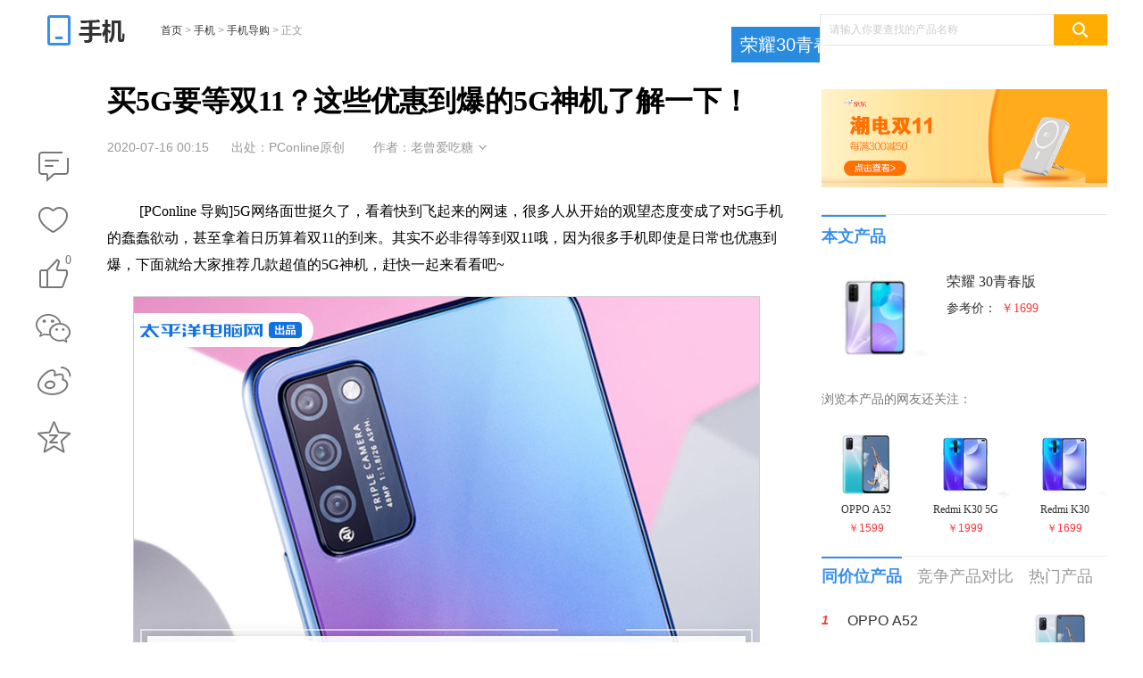

--- FILE ---
content_type: text/html
request_url: https://mobile.pconline.com.cn/1358/13582830.html
body_size: 33547
content:
<!DOCTYPE html>
<html>
<head>
<meta charset="gb2312" />
<meta name="applicable-device" content="pc">
<script src="//www.pconline.com.cn/3g/wap2013/intf/1305/intf2739.js" class=" defer"></script>
<script type="text/javascript">
deviceJump.init(
{"main":"//mobile.pconline.com.cn/1358/13582830.html","wap_3g":"//g.pconline.com.cn/x/1358/13582830.html"}
);
</script>
<title>买5G要等双11？这些优惠到爆的5G神机了解一下！-太平洋电脑网</title>
<meta name="keywords" content="5G网络,颜值,屏幕"/>
<meta name="description" content="5G网络面世挺久了，看着快到飞起来的网速，很多人从开始的观望态度变成了对5G手机的蠢蠢欲动，甚至拿着日历算着双11的到来。其实不必非得等到双11哦，因为很多手机即使是日常也优惠到爆，下面就给大家推荐几款超值的"/>
<meta itemprop="image" content="//img0.pconline.com.cn/pconline/2007/10/g_13572524_1594387855270.jpg" />
<meta http-equiv="mobile-agent" content="format=html5; url=//g.pconline.com.cn/x/1358/13582830.html">
<link rel="alternate" media="only screen and (max-width: 640px)" href="//g.pconline.com.cn/x/1358/13582830.html" >
<meta property="og:type" content="article" />
<meta property="article:published_time" content="2020-07-16T 00:15:17+08:00"/>
<meta property="article:author" content="老曾爱吃糖"/>
<meta property="article:published_first" content="太平洋电脑网,//mobile.pconline.com.cn/1358/13582830.html"/>
<meta name="Author" content="zhangbingling_gz wuzehan_gz">
<meta content="always" name="referrer">
<link href="//js.3conline.com/pconlinenew/data/2018/cms/css/art.css" rel="stylesheet" type="text/css">
<link href="//js.3conline.com/pconlinenew/data/2020/cms/css/tmp.css" rel="stylesheet" type="text/css">
<base target="_blank"></base>
<!--[if IE 6]><script>document.execCommand("BackgroundImageCache", false, true)</script><![endif]-->
<!--是否引用其他栏目广告-->
</head>
<!--hidAdpuba="false"-->
<body id="Jbody">
<div id="ivy_div" style="display: none;"></div>
<script>setTimeout(function(){var js=document.createElement("script"); js.src="//jwz.3conline.com/adpuba/online_mobile_show?id=pc.sjtx.sywz.test15.&media=js&channel=dynamic&anticache="+new Date().getTime();document.getElementsByTagName("head")[0].appendChild(js);},999)</script> 
<!-- 栏目计数器 -->
<span class="spanclass">
<script>
window._common_counter_code_='channel=169';
window._common_counter_uuid_='__uuid=1226778:0.17;1237327:0.17;1263087:0.17;1280827:0.17;1287027:0.17;000006261:0.17:cms&';
document.write("<img style=display:none src=//count5.pconline.com.cn/newcount/count.php?"+ _common_counter_uuid_ + _common_counter_code_+"&screen="+screen.width+"*"+screen.height+"&refer="+encodeURIComponent(document.referrer)+"&anticache="+new Date().getTime()+"&url="+encodeURIComponent(location.href)+"&from="+(window._common_counter_from_ ? window._common_counter_from_:'cms')+"&iframeCode="+(self === top ? 0 : (top === parent ? 1 : 2))+" >")
</script>
</span>
<!--头部-->
<script type="text/javascript">
(function(){
var className = document.body.className;
document.body.className = className + ' wideScreen';
window.contentWidth = 1120;
})();
</script>
<div class="ivyDbtl ivy-tonglan"><u id="pc.sjtx.sywz.dbtl." class="adpos"></u></div>
<div class="doc ">
<div class="header">
<div class="navibar-in-wrap">
<script class=" defer" src="//www.pconline.com.cn/global/c_header2014a/"></script>
</div>
<div class="ivy ivy-tl1 ivy-tonglan">
<div class="ivy-wrap">
<u id="pc.sjtx.sywz.zu.tl1." class="adpos"></u>
</div>
</div>
<div class="header-wrap">
<div class="banner clearfix">
<div class="b-left">
<a href="//mobile.pconline.com.cn/" class="logo"><img src="//www1.pconline.com.cn/2018/art/images/logo.png"  height="38"></a>
<div class="crumb">
<a href="//www.pconline.com.cn" target="_blank">首页</a> > <a href="//mobile.pconline.com.cn/" target="_blank">手机</a>  >  <a href="//mobile.pconline.com.cn/guide/" target="_blank">手机导购</a> > <span class="nolink">正文</span>
</div>
</div>
<div class="ks">
<form action="//ks.pconline.com.cn/" method="get" autocomplete="off" onsubmit="if(this[0].value == this[0].defaultValue){window.open('//ks.pconline.com.cn/');return false;}">
<div class="ks-input">
<input type="text" name="q" id="JksQ" class="ks-q" onfocus="if(this.value == this.defaultValue) {this.value = '';this.className += ' focus'}" onblur="if(this.value == '') {this.value = this.defaultValue;this.className = this.className.replace(' focus','') }" value="请输入你要查找的产品名称" />
<input type="submit" class="ks-submit" value="" />
</div>
</form>
<!--/artright/ks/index.html-->
</div>
</div>
<!--  -->
<div class="nav nav-a"> 
<span class="mark">
<a href="//product.pconline.com.cn/mobile/honor/1226778.html#ad=7324" title="荣耀30青春版" target="_blank">荣耀30青春版</a>
</span>
<span class="mark-sub">
<ul>
<li>
<a title="荣耀30青春版概览" href="//product.pconline.com.cn/mobile/honor/1226778.html#ad=7324" target="_blank">概览</a>
</li>
<li>
<a title="荣耀30青春版参数" href="//product.pconline.com.cn/mobile/honor/1226778_detail.html#ad=7324" target="_blank">参数</a>
</li>
<li>
<a title="荣耀30青春版报价" href="//product.pconline.com.cn/mobile/honor/1226778_price.html#ad=7324" target="_blank">报价</a>
</li>
<li>
<a title="荣耀30青春版图片" href="//product.pconline.com.cn/pdlib/1226778_picture.html#ad=7324" target="_blank">图片(42)</a>
</li>
<li>
<a title="荣耀30青春版评测" href="//product.pconline.com.cn/mobile/honor/1226778_review.html#ad=7324" target="_blank">评测</a>
</li>
<li>
<a title="荣耀30青春版网友点评" href="//product.pconline.com.cn/mobile/honor/1226778_comment.html#ad=7324" target="_blank">点评</a>
</li>
</ul>
</span>
</div>
<!--//pdlib.pconline.com.cn/product/service/ls_get_product_bar.jsp?notjs=true&style=7&id=1226778&isAd=true-->
</div>
</div>
<!-- /header -->
<!-- wraper -->
<div class="wraper  clearfix" id="Jwrap">
<div class="main clearfix">
<div class="col-ab col-main">
<div class="col-a art">
<div class="toolBox">
<div class="art-tools" id="JartTools"></div>
<div  class="art-tools-top" id="JartToolsTop"></div>    
</div>
<div class="art-hd" id="artHd">
<h1><span>正在阅读：买5G要等双11？这些优惠到爆的5G神机了解一下！</span>买5G要等双11？这些优惠到爆的5G神机了解一下！</h1>
<div class="art-info">
<i class="art-edit">
<span class="pubtime">2020-07-16 00:15</span>
<span class="source">出处：PConline原创</span>
<span class="author">作者：老曾爱吃糖</span>
<span class="art-edit-more" id="JeditMore"><i class="edit-bg"><em></em></i>
<span class="editor">责任编辑：yaochongsheng</span>
</span>
</i>
</div>
</div>
<div class="art-bd">
<div class="ivy ivy-760">
<u id="pc.sjtx.sywz.zu.btxf." class="adpos"></u>
<u id="pc.sjtx.sywz.btxfwz." class="adpos"></u>
</div>
<!--返回分页浏览-->
<div class="content" id="JCmtImg">
<!--加table的原因是防止文章内容出现标签缺失异常-->
<table width="100%" border="0" cellspacing="0" cellpadding="0">
<tr>
<td>
<!--文章内容-->
<p>&nbsp;　　[PConline 导购]5G网络面世挺久了，看着快到飞起来的网速，很多人从开始的观望态度变成了对5G手机的蠢蠢欲动，甚至拿着日历算着双11的到来。其实不必非得等到双11哦，因为很多手机即使是日常也优惠到爆，下面就给大家推荐几款超值的5G神机，赶快一起来看看吧~</p><p style="text-align: center;"><a href="//www.pconline.com.cn/dg_pic/1358/13582830_pic.html?imgsrc=//img0.pconline.com.cn/pconline/2007/10/13572524_30.jpg&amp;channel=11325" target="_blank"><img alt="买5G要等双11？这些优惠到爆的5G神机了解一下！" class="art-pic-for-cmt" data-height="525" data-width="700" src="//img0.pconline.com.cn/pconline/2007/10/13572524_30_thumb.jpg" style="border: 1px solid rgb(204, 204, 204);" title="买5G要等双11？这些优惠到爆的5G神机了解一下！"/></a></p><h2 style="background: rgb(189, 219, 255); margin: 5px 0px; width: 590px; height: 1px; line-height: 0; font-size: 0px; font-style: normal; font-variant: normal; font-weight: normal;">&nbsp;</h2><p><span style="text-align: left; color: rgb(34, 34, 34); text-transform: none; text-indent: 0px; letter-spacing: normal; font-family: Arial,Verdana,sans-serif; font-size: 16px; font-variant: normal; word-spacing: 0px; float: none; display: inline !important; white-space: normal; orphans: 2; background-color: rgb(255, 255, 255); -webkit-text-stroke-width: 0px;"><strong>推荐产品</strong></span><b>：<a class="cmsLink" href="https://product.pconline.com.cn/mobile/oneplus/1223498.html" target="_blank">一加8</a>Pro</b></p><p><strong>推荐价格：5399</strong><strong>元</strong></p><p>　　外观来看，一加8Pro拥有青空、黑镜、蓝调三种配色，颜值超高。在机身方面，这款手机屏幕尺寸达6.78英寸，重199g，搭配第5代AG玻璃机身，手感细腻顺滑。而屏幕更是这款手机的一大亮点，一加8Pro配备超高帧瞳孔屏，拥有2K＋高分辨率和120Hz高刷新率，清晰度与流畅度再上新台阶。同时，这块屏幕有独立MEMC芯片加持，色彩精度超10亿，整体视觉体验非常出色。</p><p style="text-align: center;"><a href="//www.pconline.com.cn/dg_pic/1358/13582830_pic.html?imgsrc=//img0.pconline.com.cn/pconline/2007/10/13572524_15873518737530734_800.jpg&amp;channel=11325" target="_blank"><img alt="一加8Pro屏幕" class="art-pic-for-cmt" data-height="533" data-width="800" src="//www1.pconline.com.cn/images/articleImageLoading.gif" #src="//img0.pconline.com.cn/pconline/2007/10/13572524_15873518737530734_800_thumb.jpg" style="border: 1px solid rgb(204, 204, 204);" title="一加8Pro屏幕"/></a></p><p style="text-align: center;"><SCRIPT id="m1237327" src="//pdlib.pconline.com.cn/product/intf/cms/getProductPrice.jsp?id=1237327&amp;tagId=m1237327" class="defer" ></SCRIPT></p><p>　　处理器性能上，一加8 Pro同样拥有业界最顶级的实力。其采用今年高端安卓旗舰必配的高通骁龙865处理器，具备UFS3.0闪存。与上代处理器相比，骁龙865在CPU、图形渲染能力、能效上均有大幅提升，其在安兔兔跑分中能砍下58万多的高分。日常使用、大型游戏、视频观赏等全都不在话下。</p><p style="text-align: center;"><a href="//www.pconline.com.cn/dg_pic/1358/13582830_pic.html?imgsrc=//img0.pconline.com.cn/pconline/2007/10/13572524_15873518613385521_800.jpg&amp;channel=11325" style="text-align: center; color: rgb(0, 102, 204); text-transform: none; text-indent: 0px; letter-spacing: normal; font-family: Arial,Verdana,sans-serif; font-size: 16px; font-style: normal; font-variant: normal; font-weight: 400; text-decoration: underline; word-spacing: 0px; white-space: normal; orphans: 2; -webkit-text-stroke-width: 0px;" target="_blank"><img alt="一加8Pro背部" class="art-pic-for-cmt" data-height="533" data-width="800" src="//www1.pconline.com.cn/images/articleImageLoading.gif" #src="//img0.pconline.com.cn/pconline/2007/10/13572524_15873518613385521_800_thumb.jpg" style="border: 1px solid rgb(204, 204, 204); cursor: default; border-image-outset: 0; border-image-repeat: stretch; border-image-slice: 100%; border-image-source: none; border-image-width: 1;" title="一加8Pro背部"/></a></p><p>　　拍摄方面，一加8pro前置1600w像素，后置4800w主摄+4800w广角+ 800w长焦+500w风格镜头，支持OIS光学防抖和视频超级防抖。主摄采用时下旗舰索尼IMX686传感器，成像素质旗舰水准，广角为索尼586IMX传感器，长焦镜头最高支持30倍数码变焦，焦段覆盖全面，能满足绝大部分的拍摄场景，拍照体验更不用担心。</p><p style="text-align: center;"><a href="//www.pconline.com.cn/dg_pic/1358/13582830_pic.html?imgsrc=//img0.pconline.com.cn/pconline/2007/10/13572524_15873518613383355_800.jpg&amp;channel=11325" style="text-align: center; color: rgb(0, 102, 204); text-transform: none; text-indent: 0px; letter-spacing: normal; font-family: Arial,Verdana,sans-serif; font-size: 16px; font-style: normal; font-variant: normal; font-weight: 400; text-decoration: underline; word-spacing: 0px; white-space: normal; orphans: 2; -webkit-text-stroke-width: 0px;" target="_blank"><img alt="一加8Pro摄像头" class="art-pic-for-cmt" data-height="533" data-width="800" src="//www1.pconline.com.cn/images/articleImageLoading.gif" #src="//img0.pconline.com.cn/pconline/2007/10/13572524_15873518613383355_800_thumb.jpg" style="border: 1px solid rgb(204, 204, 204); cursor: default; border-image-outset: 0; border-image-repeat: stretch; border-image-slice: 100%; border-image-source: none; border-image-width: 1;" title="一加8Pro摄像头"/></a></p><p>　　<strong>推荐理由</strong>：屏幕 、性能、拍照、充电，可以说能想到的地方， 一加8Pro都想到了，除此以外，它还有振动马达、双扬声器、多功能 NFC、反向充电等等细节方面，堪称全能无短板的旗舰手机，感兴趣的朋友赶紧下手吧，线上购买还有优惠哦！</p><p style="text-align: center;"><SCRIPT id="p1237327" src="//pdlib.pconline.com.cn/product/service/ls_show_product_item.jsp?id=1237327&amp;style=n-o&amp;tagId=p1237327&amp;sid=0" class="defer"></SCRIPT></p><h2 style="background: rgb(189, 219, 255); margin: 5px 0px; width: 590px; height: 1px; line-height: 0; font-size: 0px; font-style: normal; font-variant: normal; font-weight: normal;">&nbsp;</h2><p><span style="text-align: left; color: rgb(34, 34, 34); text-transform: none; text-indent: 0px; letter-spacing: normal; font-family: Arial,Verdana,sans-serif; font-size: 16px; font-variant: normal; word-spacing: 0px; float: none; display: inline !important; white-space: normal; orphans: 2; background-color: rgb(255, 255, 255); -webkit-text-stroke-width: 0px;"><strong>推荐产品</strong></span><b>：<a class="cmsLink" href="https://product.pconline.com.cn/mobile/honor/1048013.html" target="_blank">荣耀30</a>青春版</b></p><p><strong>参考价格：1699</strong><strong>元</strong></p><p>　　荣耀30青春版专为年轻人设计，配备了一块6.5英寸的珍珠屏，屏占比达到91.2%，整体视野开阔。这块屏幕分辨率为2400*1080。在实际的显示效果上，这块屏幕能够呈现丰富的细节，色彩方面不会特别浓艳，看来比较舒服。系统内置屏幕色彩色温调节功能，可以根据自己的喜好进行细微的调节。</p><p style="text-align: center;"><a href="//www.pconline.com.cn/dg_pic/1358/13582830_pic.html?imgsrc=//img0.pconline.com.cn/pconline/2007/10/13572524_15937612406510609_800.jpg&amp;channel=11325" target="_blank"><img alt="荣耀30青春版外观" class="art-pic-for-cmt" data-height="533" data-width="800" src="//www1.pconline.com.cn/images/articleImageLoading.gif" #src="//img0.pconline.com.cn/pconline/2007/10/13572524_15937612406510609_800_thumb.jpg" style="border: 1px solid rgb(204, 204, 204);" title="荣耀30青春版外观"/></a></p><p style="text-align: center;"><SCRIPT id="m1226778" src="//pdlib.pconline.com.cn/product/intf/cms/getProductPrice.jsp?id=1226778&amp;tagId=m1226778" class="defer" ></SCRIPT></p><p>　　年轻人需要旗舰级的5G网速。而5G超快的网络速率和强大的网络性能，也是年轻人拥抱5G的最大吸引力。荣耀30青春版不仅支持SA/NSA双模5G，更支持业内领先的六大5G频段，全网覆盖，拥有全方位的比肩旗舰机型的5G通信体验。此外，荣耀30青春版搭载4000mAh大电池，支持22.5W超级快充。</p><p style="text-align: center;"><a href="//www.pconline.com.cn/dg_pic/1358/13582830_pic.html?imgsrc=//img0.pconline.com.cn/pconline/2007/10/13572524_15937612406514748_800.jpg&amp;channel=11325" style="text-align: center; color: rgb(0, 102, 204); text-transform: none; text-indent: 0px; letter-spacing: normal; font-family: Arial,Verdana,sans-serif; font-size: 16px; font-style: normal; font-variant: normal; font-weight: 400; text-decoration: underline; word-spacing: 0px; white-space: normal; orphans: 2; -webkit-text-stroke-width: 0px;" target="_blank"><img alt="荣耀30青春版摄像头" class="art-pic-for-cmt" data-height="533" data-width="800" src="//www1.pconline.com.cn/images/articleImageLoading.gif" #src="//img0.pconline.com.cn/pconline/2007/10/13572524_15937612406514748_800_thumb.jpg" style="border: 1px solid rgb(204, 204, 204); cursor: default; border-image-outset: 0; border-image-repeat: stretch; border-image-slice: 100%; border-image-source: none; border-image-width: 1;" title="荣耀30青春版摄像头"/></a></p><p>　　现在是一个&ldquo;拍拍拍&rdquo;的时代，无论衣食住行，工作或是生活，年轻人们更喜欢用手机记录这一切的美好。荣耀30青春版搭载4800万全场景AI三摄（4800万像素高感光主摄+800万像素超广角/景深镜头+200万像素超微距镜头）。4800万像素高清主摄支持4800万超清照片直出，局部放大细节依旧清晰，同时4800万超高像素数对于图片的后期优化处理也大有益处。</p><p style="text-align: center;"><a href="//www.pconline.com.cn/dg_pic/1358/13582830_pic.html?imgsrc=//img0.pconline.com.cn/pconline/2007/10/13572524_15937612406518867_800.jpg&amp;channel=11325" style="text-align: center; color: rgb(0, 102, 204); text-transform: none; text-indent: 0px; letter-spacing: normal; font-family: Arial,Verdana,sans-serif; font-size: 16px; font-style: normal; font-variant: normal; font-weight: 400; text-decoration: underline; word-spacing: 0px; white-space: normal; orphans: 2; -webkit-text-stroke-width: 0px;" target="_blank"><img alt="荣耀30青春版侧面观" class="art-pic-for-cmt" data-height="533" data-width="800" src="//www1.pconline.com.cn/images/articleImageLoading.gif" #src="//img0.pconline.com.cn/pconline/2007/10/13572524_15937612406518867_800_thumb.jpg" style="border: 1px solid rgb(204, 204, 204); cursor: default; border-image-outset: 0; border-image-repeat: stretch; border-image-slice: 100%; border-image-source: none; border-image-width: 1;" title="荣耀30青春版侧面观"/></a></p><p>　　<strong>推荐理由</strong>：作为荣耀&ldquo;同档高配&rdquo;产品理念的最新代表作，荣耀30青春版在颜值、通信、拍摄等方面全面看齐旗舰级体验，不枉&ldquo;同档高配&rdquo;的称号。</p><p style="text-align: center;"><SCRIPT id="p1226778" src="//pdlib.pconline.com.cn/product/service/ls_show_product_item.jsp?id=1226778&amp;style=n-o&amp;tagId=p1226778&amp;sid=0" class="defer"></SCRIPT></p><h2 style="background: rgb(189, 219, 255); margin: 5px 0px; width: 590px; height: 1px; line-height: 0; font-size: 0px; font-style: normal; font-variant: normal; font-weight: normal;">&nbsp;</h2><p><strong>推荐产品</strong><b>：<a class="cmsLink" href="https://product.pconline.com.cn/mobile/bubugao/1279707.html" target="_blank">vivo X50 Pro</a>+</b></p><p><strong>参考价格：4998</strong><strong>元</strong></p><p>　　在<a class="cmsLink" href="https://product.pconline.com.cn/mobile/bubugao/1114428.html" target="_blank">vivo X50</a> Pro+机身正面配备了一块最高支持120Hz高刷新率的6.56英寸曲面屏，不仅大幅提升了机身的正面观感，同时也可以让手机变得更为轻薄。另外，这块屏幕的局部峰值亮度高达1300nit，并且还支持DCI-P3广色域以及HDR 10+，保证了用户可以拥有流畅、细腻、舒适的屏幕观看体验。</p><p style="text-align: center;"><a href="//www.pconline.com.cn/dg_pic/1358/13582830_pic.html?imgsrc=//img0.pconline.com.cn/pconline/2007/10/13572524_15943453612321070_800.jpg&amp;channel=11325" style="text-align: center; color: rgb(0, 102, 204); text-transform: none; text-indent: 0px; letter-spacing: normal; font-family: Arial,Verdana,sans-serif; font-size: 16px; font-style: normal; font-variant: normal; font-weight: 400; text-decoration: underline; word-spacing: 0px; white-space: normal; orphans: 2; -webkit-text-stroke-width: 0px;" target="_blank"><img alt="vivo X50 Pro 外观" class="art-pic-for-cmt" data-height="533" data-width="800" src="//www1.pconline.com.cn/images/articleImageLoading.gif" #src="//img0.pconline.com.cn/pconline/2007/10/13572524_15943453612321070_800_thumb.jpg" style="border: 1px solid rgb(204, 204, 204); cursor: default; border-image-outset: 0; border-image-repeat: stretch; border-image-slice: 100%; border-image-source: none; border-image-width: 1;" title="vivo X50 Pro+ 外观"/></a></p><p style="text-align: center;"><SCRIPT id="m1280827" src="//pdlib.pconline.com.cn/product/intf/cms/getProductPrice.jsp?id=1280827&amp;tagId=m1280827" class="defer" ></SCRIPT></p><p>　　超强的影像体验是vivo X50 Pro+最大的亮点，该机机身后侧搭载了由5000万像素主镜头、3200万像素专业人像镜头、1300万像素广角微距镜头以及1300万像素潜望式长焦镜头组成的四摄组合，确保用户在各类场景中都可以拥有非常优秀的影像体验。值得一提的是，在双色云阶设计的辅助下，巧妙的化解了凸起的主镜头所带来的厚重感，使整个四摄模组看起来如同云层一样扁平且舒展，提升了整机的颜值与艺术感。</p><p style="text-align: center;"><a href="//www.pconline.com.cn/dg_pic/1358/13582830_pic.html?imgsrc=//img0.pconline.com.cn/pconline/2007/10/13572524_15943453612327413_800.jpg&amp;channel=11325" style="text-align: center; color: rgb(0, 102, 204); text-transform: none; text-indent: 0px; letter-spacing: normal; font-family: Arial,Verdana,sans-serif; font-size: 16px; font-style: normal; font-variant: normal; font-weight: 400; text-decoration: underline; word-spacing: 0px; white-space: normal; orphans: 2; -webkit-text-stroke-width: 0px;" target="_blank"><img alt="vivo X50 Pro 外观" class="art-pic-for-cmt" data-height="533" data-width="800" src="//www1.pconline.com.cn/images/articleImageLoading.gif" #src="//img0.pconline.com.cn/pconline/2007/10/13572524_15943453612327413_800_thumb.jpg" style="border: 1px solid rgb(204, 204, 204); cursor: default; border-image-outset: 0; border-image-repeat: stretch; border-image-slice: 100%; border-image-source: none; border-image-width: 1;" title="vivo X50 Pro+ 外观"/></a></p><p>　　此外vivo X50 Pro+的硬件性能也处于行业顶尖水准，不仅配备了目前业界最强的高通骁龙865处理器，同时还搭载了LPDDR5高带宽低功耗运存以及UFS 3.1超快闪存，无论是日常使用还是玩游戏都非常的流畅。再加上独立DAC解码芯片CS43131的辅助，vivo X50 Pro+还具备非常给力的Hi-Fi级音质体验。</p><p style="text-align: center;"><a href="//www.pconline.com.cn/dg_pic/1358/13582830_pic.html?imgsrc=//img0.pconline.com.cn/pconline/2007/10/13572524_15943453612322035_800.jpg&amp;channel=11325" style="text-align: center; color: rgb(0, 102, 204); text-transform: none; text-indent: 0px; letter-spacing: normal; font-family: Arial,Verdana,sans-serif; font-size: 16px; font-style: normal; font-variant: normal; font-weight: 400; text-decoration: underline; word-spacing: 0px; white-space: normal; orphans: 2; -webkit-text-stroke-width: 0px;" target="_blank"><img alt="vivo X50 Pro 摄像头" class="art-pic-for-cmt" data-height="533" data-width="800" src="//www1.pconline.com.cn/images/articleImageLoading.gif" #src="//img0.pconline.com.cn/pconline/2007/10/13572524_15943453612322035_800_thumb.jpg" style="border: 1px solid rgb(204, 204, 204); cursor: default; border-image-outset: 0; border-image-repeat: stretch; border-image-slice: 100%; border-image-source: none; border-image-width: 1;" title="vivo X50 Pro +摄像头"/></a></p><p>　　<strong>推荐理由</strong>：这款旗舰新机不仅在影像体验方面做到了极为优秀的水准，同时还搭载了性能极为强悍的硬件配置，全方位满足了各类用户的用机需求。如果你近期正打算换一部旗舰手机，相信它一定会是非常合适的选择。</p><p style="text-align: center;"><SCRIPT id="p1280827" src="//pdlib.pconline.com.cn/product/service/ls_show_product_item.jsp?id=1280827&amp;style=n-o&amp;tagId=p1280827&amp;sid=0" class="defer"></SCRIPT></p><h2 style="background: rgb(189, 219, 255); margin: 5px 0px; width: 590px; height: 1px; line-height: 0; font-size: 0px; font-style: normal; font-variant: normal; font-weight: normal;">&nbsp;</h2><p><span style="text-align: left; color: rgb(34, 34, 34); text-transform: none; text-indent: 0px; letter-spacing: normal; font-family: Arial,Verdana,sans-serif; font-size: 16px; font-style: normal; font-variant: normal; text-decoration: none; word-spacing: 0px; float: none; display: inline !important; white-space: normal; orphans: 2; background-color: rgb(255, 255, 255); -webkit-text-stroke-width: 0px;"><strong>推荐产品</strong><span style="text-align: left; color: rgb(34, 34, 34); text-transform: none; text-indent: 0px; letter-spacing: normal; font-family: Arial,Verdana,sans-serif; font-size: 16px; font-style: normal; font-variant: normal; text-decoration: none; word-spacing: 0px; float: none; display: inline !important; white-space: normal; orphans: 2; background-color: rgb(255, 255, 255); -webkit-text-stroke-width: 0px;"><b>：</b></span></span><b><a class="cmsLink" href="https://product.pconline.com.cn/mobile/oppo/1263087.html" target="_blank">OPPO Ace2</a> </b></p><p><strong>参考价格：3299</strong><strong>元</strong></p><p>　　伴随着5G浪潮而来的，还有高刷新率屏幕。OPPO Ace2采用6.5英寸90Hz OLED柔性面板直屏，最高支持180Hz触控采样率，已适配22款90FPS游戏，玩游戏画面平滑。相比曲面屏手机，直屏的OPPO Ace2看视频或者玩游戏体验更好，触控准确度也更高。</p><p style="text-align: center;"><a href="//www.pconline.com.cn/dg_pic/1358/13582830_pic.html?imgsrc=//img0.pconline.com.cn/pconline/2007/10/13572524_15870239073142783_800.jpg&amp;channel=11325" target="_blank"><img alt="OPPO Ace2 外观" class="art-pic-for-cmt" data-height="533" data-width="800" src="//www1.pconline.com.cn/images/articleImageLoading.gif" #src="//img0.pconline.com.cn/pconline/2007/10/13572524_15870239073142783_800_thumb.jpg" style="border: 1px solid rgb(204, 204, 204);" title="OPPO Ace2 外观"/></a></p><p style="text-align: center;"><SCRIPT id="m1263087" src="//pdlib.pconline.com.cn/product/intf/cms/getProductPrice.jsp?id=1263087&amp;tagId=m1263087" class="defer" ></SCRIPT></p><p>　　作为&ldquo;5G 超级玩家&rdquo;，OPPO Ace2配置强悍，支持5G性能。OPPO Ace2搭载了高通骁龙865，最高拥有12GB LPDDR5内存，支持Turbo Write+HPB的UFS 3.0，安兔兔冰封模式跑分高达62.5万分；支持双模5G和全球超过25个国家/地区的漫游，360&deg;分布式天线加持，让用户随时随地都能有最佳的网络体验。</p><p style="text-align: center;"><a href="//www.pconline.com.cn/dg_pic/1358/13582830_pic.html?imgsrc=//img0.pconline.com.cn/pconline/2007/10/13572524_15870239228270611_800.jpg&amp;channel=11325" style="text-align: center; color: rgb(0, 102, 204); text-transform: none; text-indent: 0px; letter-spacing: normal; font-family: Arial,Verdana,sans-serif; font-size: 16px; font-style: normal; font-variant: normal; font-weight: 400; text-decoration: underline; word-spacing: 0px; white-space: normal; orphans: 2; -webkit-text-stroke-width: 0px;" target="_blank"><img alt="OPPO Ace2 外观" class="art-pic-for-cmt" data-height="533" data-width="800" src="//www1.pconline.com.cn/images/articleImageLoading.gif" #src="//img0.pconline.com.cn/pconline/2007/10/13572524_15870239228270611_800_thumb.jpg" style="border: 1px solid rgb(204, 204, 204); cursor: default; border-image-outset: 0; border-image-repeat: stretch; border-image-slice: 100%; border-image-source: none; border-image-width: 1;" title="OPPO Ace2 外观"/></a></p><p>　　闪充一直是OPPO的核心技术，目前在市场上颇具优势。OPPO Ace2采用 65W SuperVOOC超级闪充+40W无线闪充组合，支持10W反向充电，玩家们&ldquo;充电5分钟，开黑2小时&rdquo;的梦想从此成真。OPPO Ace2充电还兼容PD&amp;QC快充协议，可边玩边闪充，真正做到了全场景闪充，随时随地充电无压力。</p><p style="text-align: center;"><a href="//www.pconline.com.cn/dg_pic/1358/13582830_pic.html?imgsrc=//img0.pconline.com.cn/pconline/2007/10/13572524_15870239073149662_800.jpg&amp;channel=11325" style="text-align: center; color: rgb(0, 102, 204); text-transform: none; text-indent: 0px; letter-spacing: normal; font-family: Arial,Verdana,sans-serif; font-size: 16px; font-style: normal; font-variant: normal; font-weight: 400; text-decoration: underline; word-spacing: 0px; white-space: normal; orphans: 2; -webkit-text-stroke-width: 0px;" target="_blank"><img alt="OPPO Ace2 外观" class="art-pic-for-cmt" data-height="533" data-width="800" src="//www1.pconline.com.cn/images/articleImageLoading.gif" #src="//img0.pconline.com.cn/pconline/2007/10/13572524_15870239073149662_800_thumb.jpg" style="border: 1px solid rgb(204, 204, 204); cursor: default; border-image-outset: 0; border-image-repeat: stretch; border-image-slice: 100%; border-image-source: none; border-image-width: 1;" title="OPPO Ace2 外观"/></a></p><p>　　<strong>推荐理由</strong>：无论是作为&ldquo;5G超级玩家&rdquo;，还是全能主力旗舰机，OPPO Ace2绝对是优等生的答案。如果你对手机游戏体验和续航能力有很高的要求，OPPO Ace2能够给你满意的答案。</p><p style="text-align: center;"><SCRIPT id="p1263087" src="//pdlib.pconline.com.cn/product/service/ls_show_product_item.jsp?id=1263087&amp;style=n-o&amp;tagId=p1263087&amp;sid=0" class="defer"></SCRIPT></p><h2 style="background: rgb(189, 219, 255); margin: 5px 0px; width: 590px; height: 1px; line-height: 0; font-size: 0px; font-style: normal; font-variant: normal; font-weight: normal;">&nbsp;</h2><p><strong>推荐产品</strong><b><span style="text-align: left; color: rgb(34, 34, 34); text-transform: none; text-indent: 0px; letter-spacing: normal; font-family: Arial,Verdana,sans-serif; font-size: 16px; font-style: normal; font-variant: normal; text-decoration: none; word-spacing: 0px; float: none; display: inline; white-space: normal; orphans: 2; background-color: rgb(255, 255, 255); -webkit-text-stroke-width: 0px;">：</span>iQOO Z1x</b></p><p><strong>参考价格：1598</strong><strong>元</strong></p><p>　　iQOO Z1x搭载着骁龙765G处理器，这颗处理器无论是性能还是5G体验都非常均衡，一方面为出色的游戏体验打下了基础，一方面为用户们带来了高速的5G网络。在此基础上，iQOO Z1x还支持多项专为游戏打造的功能，比如说让&ldquo;伏地魔&rdquo;无处遁形的鹰眼显示增强、增加游戏沉浸感的游戏空间3.5、专业的iQOO电竞模式+Monster模式等，都为游戏玩家们提供了便利，从多个方面优化了用户们的游戏体验。</p><p style="text-align: center;"><a href="//www.pconline.com.cn/dg_pic/1358/13582830_pic.html?imgsrc=//img0.pconline.com.cn/pconline/2007/10/13572524_13558404_085140_800.jpg&amp;channel=11325" target="_blank"><img alt="iQOO Z1x外观" class="art-pic-for-cmt" data-height="533" data-width="800" src="//www1.pconline.com.cn/images/articleImageLoading.gif" #src="//img0.pconline.com.cn/pconline/2007/10/13572524_13558404_085140_800_thumb.jpg" style="border: 1px solid rgb(204, 204, 204);" title="iQOO Z1x外观"/></a></p><p style="text-align: center;"><SCRIPT id="m1287027" src="//pdlib.pconline.com.cn/product/intf/cms/getProductPrice.jsp?id=1287027&amp;tagId=m1287027" class="defer" ></SCRIPT></p><p>　　然而这还不是重点。除了性能强劲、游戏功能全面而专业之外，iQOO Z1x还致力于提升用户们的视觉体验。其搭载了一块120Hz竞速屏，屏幕刷新率达到120Hz，是传统60Hz屏幕刷新率手机的两倍。这种流畅不仅体现在日常浏览网页、社交平台的时候，现在已经有越来越多的手机游戏的帧率突破了60帧，用iQOO Z1x在玩这些游戏时，无疑将获得更加出色的游戏体验。</p><p style="text-align: center;"><a href="//www.pconline.com.cn/dg_pic/1358/13582830_pic.html?imgsrc=//img0.pconline.com.cn/pconline/2007/10/13572524_13558404_230005_800.jpg&amp;channel=11325" style="text-align: center; color: rgb(0, 102, 204); text-transform: none; text-indent: 0px; letter-spacing: normal; font-family: Arial,Verdana,sans-serif; font-size: 16px; font-style: normal; font-variant: normal; font-weight: 400; text-decoration: underline; word-spacing: 0px; white-space: normal; orphans: 2; -webkit-text-stroke-width: 0px;" target="_blank"><img alt="iQOO Z1x外观" class="art-pic-for-cmt" data-height="533" data-width="800" src="//www1.pconline.com.cn/images/articleImageLoading.gif" #src="//img0.pconline.com.cn/pconline/2007/10/13572524_13558404_230005_800_thumb.jpg" style="border: 1px solid rgb(204, 204, 204); cursor: default; border-image-outset: 0; border-image-repeat: stretch; border-image-slice: 100%; border-image-source: none; border-image-width: 1;" title="iQOO Z1x外观"/></a></p><p>　　如此配置，续航自然不能差。iQOO Z1x内置了一块5000mAh的超大容量电池，这样的电池容量支持用户一天的重度使用完全没有任何问题，让用户们出门时不用携带充电器、移动电源等设备。同时，iQOO Z1x还配备了33W闪充，可以在短时间内帮助iQOO Z1x恢复电量。用iQOO Z1x玩游戏的时候，基本不会出现需要&ldquo;边充边玩&rdquo;的情况。</p><p style="text-align: center;"><a href="//www.pconline.com.cn/dg_pic/1358/13582830_pic.html?imgsrc=//img0.pconline.com.cn/pconline/2007/10/13572524_13558404_085150_800.jpg&amp;channel=11325" style="text-align: center; color: rgb(0, 102, 204); text-transform: none; text-indent: 0px; letter-spacing: normal; font-family: Arial,Verdana,sans-serif; font-size: 16px; font-style: normal; font-variant: normal; font-weight: 400; text-decoration: underline; word-spacing: 0px; white-space: normal; orphans: 2; -webkit-text-stroke-width: 0px;" target="_blank"><img alt="iQOO Z1x摄像头" class="art-pic-for-cmt" data-height="533" data-width="800" src="//www1.pconline.com.cn/images/articleImageLoading.gif" #src="//img0.pconline.com.cn/pconline/2007/10/13572524_13558404_085150_800_thumb.jpg" style="border: 1px solid rgb(204, 204, 204); cursor: default; border-image-outset: 0; border-image-repeat: stretch; border-image-slice: 100%; border-image-source: none; border-image-width: 1;" title="iQOO Z1x摄像头"/></a></p><p>　　<strong>推荐理由：</strong>作为各方面表现全面，并且集高刷新率屏幕、强劲续航能力于一身的iQOO Z1x，起售价却仅为1598元，可以说是非常友好了，预算不高，又想换5G手机的朋友，选择这款绝对错不了。</p><p style="text-align: center;"><SCRIPT id="p1287027" src="//pdlib.pconline.com.cn/product/service/ls_show_product_item.jsp?id=1287027&amp;style=n-o&amp;tagId=p1287027&amp;sid=0" class="defer"></SCRIPT></p><h2 style="background: rgb(189, 219, 255); margin: 5px 0px; width: 590px; height: 1px; line-height: 0; font-size: 0px; font-style: normal; font-variant: normal; font-weight: normal;">&nbsp;</h2><p>　　<strong>总结</strong>：很多手机即使是日常也有很多优惠，以上介绍的几款手机就是很好的例子，不仅优惠到爆，颜值、性能等也是极高的水平，心动不如行动，感兴趣的小伙伴们抓紧下手啦~</p>
<!--文章内容end-->
</td>
</tr>
</table>
</div>
</div>
<div class="ivy ivy-750">
<div class="ivy_text">
<u id="pc.sjtx.sywz.ymsf." class="adpos"></u>
</div>
</div>
<!-- 正文下方编辑位通栏 -->
<!--分页、键盘控制、在本页浏览全文-->
<!--分页、键盘控制end-->
<!--当不是全文浏览时 文章底部 导航-->
<!--当不是全文浏览时 文章底部 导航end-->
<!-- 文章正文底部维修模块 -->
<!-- /文章正文底部维修模块 -->
<script class=combineAD>
if(!window.preloadShow4) document.write('<script src="//ivy.pconline.com.cn/show4?opt=1&id=pc.sjtx.sywz.dbtl.;pc.sjtx.sywz.zu.tl1.;pc.sjtx.sywz.zu.btxf.;pc.sjtx.sywz.btxfwz.;pc.sjtx.sywz.ymsf.;pc.sjtx.sywz.zu.ymxf.;pc.qz.dbtlz.;pc.qz.dbtly.;pc.sjtx.sywz.zu.yc1.;pc.sjtx.sywz.yczxfsp.;pc.sjtx.sywz.yczxf.;pc.qz.yc4.;pc.sjtx.sywz.dl.;pc.sjtx.sywz.dbtld.;pc.sjtx.sywz.gjtpz.gjtpz.;pc.sjtx.sywz.duilian1.;pc.sjtx.sywz.dbsp.;pc.sjtx.sywz.gjtpz.cz." class=" defer"><\/script>');
if(!window._addIvyID) document.write('<script charset="gbk" class=" defer" src="//www.pconline.com.cn/_hux_/index.js"><\/script>');
</script class=combineAD>
<script>
function ivyLoadReal(closespan){
var ad=null, adpos=document.getElementsByTagName("u");
for(var i=0; i<adpos.length; i++) if(adpos[i].className=="adpos"){ ad=adpos[i]; break; }
if(ad==null) return;
if(!closespan) {
document.write("<span id=adpos_"+ad.id+" style=display:none>");
showIvyViaJs(ad.id);
return;
}
document.write("</span>");
var real=document.getElementById("adpos_"+ad.id);
for(var i=0; i<real.childNodes.length; i++) {
var node=real.childNodes[i];
if(node.tagName=="SCRIPT" && /closespan/.test(node.className)) continue;
ad.parentNode.insertBefore(node,ad); i--
}
ad.parentNode.removeChild(ad);
real.parentNode.removeChild(real);
}
</script>
<script>ivyLoadReal()</script><script class=closespan>ivyLoadReal(true)</script>
<script>ivyLoadReal()</script><script class=closespan>ivyLoadReal(true)</script>
<script>ivyLoadReal()</script><script class=closespan>ivyLoadReal(true)</script>
<script>ivyLoadReal()</script><script class=closespan>ivyLoadReal(true)</script>
<script>ivyLoadReal()</script><script class=closespan>ivyLoadReal(true)</script>
<!-- 广告后出位置 -->
<!--产品库接口-->
<div class="reArt" id="JreArt">
<div class="box">
<div class="hd hd-sub">
<h3 class="mark">
<a title="荣耀30青春版" href="//product.pconline.com.cn/mobile/honor/1226778.html" target="_blank" class="pro-link">荣耀30青春版</a>相关文章
</h3>
</div>
<div class="bd">
<div class="head-line">
<a title="荣耀30青春版评测:高刷屏加持5G,却靠颜值取胜?" target="_blank" href="//mobile.pconline.com.cn/1354/13546546.html">荣耀30青春版评测:高刷屏加持5G,却靠颜值取胜?</a>
</div>
<ul class="news news-no-pad fs-14">
<li>
<i class="sub">
<a href="javascript:void(0)">导购</a>
|
</i>
<a href="//mobile.pconline.com.cn/1357/13578324.html" target="_blank" title="国产手机弱爆了？网友：先看完它们再评价！">国产手机弱爆了？网友：先看完它们再评价！</a>
</li>
<li>
<i class="sub">
<a href="javascript:void(0)">评测</a>
|
</i>
<a href="//mobile.pconline.com.cn/1355/13559964.html" target="_blank" title="荣耀30青春版拍照体验:全场景AI三摄,4K防抖着实香">荣耀30青春版拍照体验:全场景AI三摄,4K防抖着实香</a>
</li>
<li>
<i class="sub">
<a href="javascript:void(0)">评测</a>
|
</i>
<a href="//mobile.pconline.com.cn/1355/13557692.html" target="_blank" title="荣耀30青春版性能体验:千元90Hz,高帧游戏稳了!">荣耀30青春版性能体验:千元90Hz,高帧游戏稳了!</a>
</li>
</ul>
<div class="box-sub rela-pro">
<div class="hd">
浏览本产品的网友还关注：
</div>
<div class="bd">
<ul class="pics pics-w100 pro-pics">
<li>
<a class="blk-img" href="//product.pconline.com.cn/mobile/oppo/1273448.html" target="_blank">
<img width="100" height="75" src="//img.pconline.com.cn/images/product/1273/1273448/A52-X_cn.jpg">
<span class="title">OPPO A52</span>
</a>
<span class="price">￥1599</span>
</li>
<li>
<a class="blk-img" href="//product.pconline.com.cn/mobile/redmi/1213227.html" target="_blank">
<img width="100" height="75" src="//img.pconline.com.cn/images/product/1213/1213227/xg_cn.jpg">
<span class="title">Redmi K30 5G</span>
</a>
<span class="price">￥1999</span>
</li>
<li>
<a class="blk-img" href="//product.pconline.com.cn/mobile/redmi/1234283.html" target="_blank">
<img width="100" height="75" src="//img.pconline.com.cn/images/product/1234/1234283/xg_cn.jpg">
<span class="title">Redmi K30</span>
</a>
<span class="price">￥1699</span>
</li>
</ul>
</div>
</div>
</div>
</div>
<!--//pdlib.pconline.com.cn/product/cms/product_related_article.jsp?pid=1226778&refresh=true&style=5-->
</div>
<!-- /文章 -->
</div>
<div class="ivy ivy-840">
<script>showIvyViaJs("pc.sjtx.sywz.zu.ymxf.")</script>
</div>
<!-- <div class="popularize">
<a href="//www.pconline.com.cn/app/652/6521877.html" title="文章页底部微信二维码"><img src="//img0.pconline.com.cn/pconline/ssi/art/code/1703/weixin-PConline.jpg" width="730" height="120" alt="文章页底部微信二维码" /></a>
</div> -->
<!--/ssi/art/code/index.html-->
<!--  -->
<!--当不是全文浏览时 文章底部 导航end-->
<script>
function ivyLoadReal(closespan){
var ad=null, adpos=document.getElementsByTagName("u");
for(var i=0; i<adpos.length; i++) if(adpos[i].className=="adpos"){ ad=adpos[i]; break; }
if(ad==null) return;
if(!closespan) {
document.write("<span id=adpos_"+ad.id+" style=display:none>");
showIvyViaJs(ad.id);
return;
}
document.write("</span>");
var real=document.getElementById("adpos_"+ad.id);
for(var i=0; i<real.childNodes.length; i++) {
var node=real.childNodes[i];
if(node.tagName=="SCRIPT" && /closespan/.test(node.className)) continue;
ad.parentNode.insertBefore(node,ad); i--
}
ad.parentNode.removeChild(ad);
real.parentNode.removeChild(real);
}
</script>
<script>ivyLoadReal()</script><script class=closespan>ivyLoadReal(true)</script>
<script>ivyLoadReal()</script><script class=closespan>ivyLoadReal(true)</script>
<script>ivyLoadReal()</script><script class=closespan>ivyLoadReal(true)</script>
<script>ivyLoadReal()</script><script class=closespan>ivyLoadReal(true)</script>
<script>ivyLoadReal()</script><script class=closespan>ivyLoadReal(true)</script>
<script>ivyLoadReal()</script><script class=closespan>ivyLoadReal(true)</script>
<div class="col-ab">
<div class="comment mb10" id="Jcommnet">
<!--电脑网评论-->
<div id="commentHolder"></div>
</div>
<!--/ssi/art/code/index.html-->
<!--  -->
<!--   -->
<!-- 为您推荐 -->
<div class="box arts-recommend tab">
<div class="hd hd-big">
<h2 class="mark">为您推荐</h2>
</div>
<div class="bd">
<div class="tab-nav">
<div class="control control-clean">
<a href="#recommend" target="_self" class="item current">相关阅读</a>
<a href="#recommend" target="_self"  class="item">手机</a>
<a href="#recommend" target="_self"  class="item">笔记本</a>
<a href="#recommend" target="_self"  class="item">平板</a>
<a href="#recommend" target="_self"  class="item">DIY</a>
<a href="#recommend" target="_self"  class="item">摄影</a>
<a href="#recommend" target="_self"  class="item">家电</a>
<a href="#recommend" target="_self"  class="item">智能</a>
<a href="#recommend" target="_self"  class="item">企业</a>
<a href="#recommend" target="_self"  class="item">办公</a>
</div>
</div>
<div class="tab-wrap" id="recommend">
<div class="pannel" style="display:block">
<ul>
<li class="pt">
<a href="//mobile.pconline.com.cn/1348/13480124.html" target="_blank" class="pic">
<img src="//www1.pconline.com.cn/images/blank.gif" src2="//img0.pconline.com.cn/pconline/2006/03/g_13448144_1591166228702.jpg" alt="" width="140" height="107" />
</a>
<div class="txt">
<a href="//mobile.pconline.com.cn/1348/13480124.html" target="_blank" class="tit">
轻松体验5G网络！vivo Z6让你入手无压力！
</a>
<em>
<a href="//mobile.pconline.com.cn/guide/" target="_blank" class='type' >手机导购</a>
|
<span class="time">2020-06-04 11:46</span>
</em>
</div>
</li>
<li class="pt">
<a href="//mobile.pconline.com.cn/1342/13429395.html" target="_blank" class="pic">
<img src="//www1.pconline.com.cn/images/blank.gif" src2="//img0.pconline.com.cn/pconline/2005/14/g_13426944_1589423544145.jpg" alt="" width="140" height="107" />
</a>
<div class="txt">
<a href="//mobile.pconline.com.cn/1342/13429395.html" target="_blank" class="tit">
身为极客的你还在纠结？亲测这些5G新机爽翻了！
</a>
<em>
<a href="//mobile.pconline.com.cn/" target="_blank" class='type' >手机</a>
|
<span class="time">2020-05-15 00:15</span>
</em>
</div>
</li>
<li class="pt">
<a href="//mobile.pconline.com.cn/1342/13426144.html" target="_blank" class="pic">
<img src="//www1.pconline.com.cn/images/blank.gif" src2="//img0.pconline.com.cn/pconline/2005/13/g_13423864_1589345755084.jpg" alt="" width="140" height="107" />
</a>
<div class="txt">
<a href="//mobile.pconline.com.cn/1342/13426144.html" target="_blank" class="tit">
颜值很重要？没用过这些手机就别说你是颜控！
</a>
<em>
<a href="//mobile.pconline.com.cn/" target="_blank" class='type' >手机</a>
|
<span class="time">2020-05-14 00:15</span>
</em>
</div>
</li>
<li class="pt">
<a href="//mobile.pconline.com.cn/1342/13422706.html" target="_blank" class="pic">
<img src="//www1.pconline.com.cn/images/blank.gif" src2="//img0.pconline.com.cn/pconline/2005/12/g_13421084_1589263886486.jpg" alt="" width="140" height="107" />
</a>
<div class="txt">
<a href="//mobile.pconline.com.cn/1342/13422706.html" target="_blank" class="tit">
游戏手机花里胡哨？这些高颜值5G旗舰是你的菜！
</a>
<em>
<a href="//mobile.pconline.com.cn/" target="_blank" class='type' >手机</a>
|
<span class="time">2020-05-13 00:15</span>
</em>
</div>
</li>
<li class="pt">
<a href="//mobile.pconline.com.cn/1339/13399366.html" target="_blank" class="pic">
<img src="//www1.pconline.com.cn/images/blank.gif" src2="//img0.pconline.com.cn/pconline/2004/30/g_13395324_1588211808719.jpg" alt="" width="140" height="107" />
</a>
<div class="txt">
<a href="//mobile.pconline.com.cn/1339/13399366.html" target="_blank" class="tit">
追求颜值的你 这款1998元的5G新机不考虑下吗？
</a>
<em>
<a href="//mobile.pconline.com.cn/" target="_blank" class='type' >手机</a>
|
<span class="time">2020-05-04 00:16</span>
</em>
</div>
</li>
</ul>
</div>
<div class="pannel">
<ul>
<li class="pt">
<a href="https://pconline.pcvideo.com.cn/video-28765.html" target="_blank" class="pic">
<img src="//www1.pconline.com.cn/images/blank.gif" src2="//img0.pconline.com.cn/pconline/2007/15/g__1594779730642.jpg" alt="" width="140" height="107" />
</a>
<div class="txt">
<a href="https://pconline.pcvideo.com.cn/video-28765.html" target="_blank" class='tit'>何谓性能之王？我们发起一场游戏满帧的挑战</a>
<em>
<a href="//mobile.pconline.com.cn/culture/" target="_blank" class='type'>手机文化</a>
|
<span class="time">2020-07-15 10:28</span>
</em>
</div>
</li><li class="pt">
<a href="//mobile.pconline.com.cn/1356/13565947.html" target="_blank" class="pic">
<img src="//www1.pconline.com.cn/images/blank.gif" src2="//img0.pconline.com.cn/pconline/2007/09/g_13565947_1594264809093.png" alt="" width="140" height="107" />
</a>
<div class="txt">
<a href="//mobile.pconline.com.cn/1356/13565947.html" target="_blank" class='tit'>仅1598元起售！5G流畅先锋iQOO Z1x正式发布！</a>
<em>
<a href="//mobile.pconline.com.cn/dclub/" target="_blank" class='type'>手机资讯</a>
|
<span class="time">2020-07-09 11:24</span>
</em>
</div>
</li><li class="pt">
<a href="//mobile.pconline.com.cn/1356/13566033.html" target="_blank" class="pic">
<img src="//www1.pconline.com.cn/images/blank.gif" src2="//img0.pconline.com.cn/pconline/2007/09/g_13566033_1594278087444.jpg" alt="" width="140" height="107" />
</a>
<div class="txt">
<a href="//mobile.pconline.com.cn/1356/13566033.html" target="_blank" class='tit'>高考结束第一天如何放松？速来查收Apple大礼包！</a>
<em>
<a href="//mobile.pconline.com.cn/dclub/" target="_blank" class='type'>手机资讯</a>
|
<span class="time">2020-07-10 00:15</span>
</em>
</div>
</li><li class="pt">
<a href="//mobile.pconline.com.cn/1355/13557866.html" target="_blank" class="pic">
<img src="//www1.pconline.com.cn/images/blank.gif" src2="//img0.pconline.com.cn/pconline/2007/08/g_13557866_1594181684038.jpg" alt="" width="140" height="107" />
</a>
<div class="txt">
<a href="//mobile.pconline.com.cn/1355/13557866.html" target="_blank" class='tit'>vivo X50 Pro+评测：小伙1亿像素下竟发现新大陆</a>
<em>
<a href="//mobile.pconline.com.cn/review/" target="_blank" class='type'>手机评测</a>
|
<span class="time">2020-07-08 20:11</span>
</em>
</div>
</li><li class="pt">
<a href="https://picture.pconline.com.cn/article_list/20700.html" target="_blank" class="pic">
<img src="//www1.pconline.com.cn/images/blank.gif" src2="//img0.pconline.com.cn/pconline/2007/08/g__1594195075439.jpg" alt="" width="140" height="107" />
</a>
<div class="txt">
<a href="https://picture.pconline.com.cn/article_list/20700.html" target="_blank" class='tit'>vivo X50 Pro+图赏：磨砂AG玻璃，让设计回归雅致本源</a>
<em>
<a href="//picture.pconline.com.cn/mobile/" target="_blank" class='type'>图赏手机</a>
|
<span class="time">2020-07-08 20:10</span>
</em>
</div>
</li><li class="pt">
<a href="//mobile.pconline.com.cn/1356/13560347.html" target="_blank" class="pic">
<img src="//www1.pconline.com.cn/images/blank.gif" src2="//img0.pconline.com.cn/pconline/2007/07/g_13560256_1594092554146.jpg" alt="" width="140" height="107" />
</a>
<div class="txt">
<a href="//mobile.pconline.com.cn/1356/13560347.html" target="_blank" class='tit'>乘风破浪的高考生，魅族17免息好礼+100优惠</a>
<em>
<a href="//mobile.pconline.com.cn/culture/" target="_blank" class='type'>手机文化</a>
|
<span class="time">2020-07-08 00:15</span>
</em>
</div>
</li><li class="pt">
<a href="//mobile.pconline.com.cn/1356/13564825.html" target="_blank" class="pic">
<img src="//www1.pconline.com.cn/images/blank.gif" src2="//img0.pconline.com.cn/pconline/2007/08/g_13564825_1594199912178.jpg" alt="" width="140" height="107" />
</a>
<div class="txt">
<a href="//mobile.pconline.com.cn/1356/13564825.html" target="_blank" class='tit'>万物皆可OTA!魅族17系列推稳定版更新,防抖来啦</a>
<em>
<a href="//mobile.pconline.com.cn/culture/" target="_blank" class='type'>手机文化</a>
|
<span class="time">2020-07-13 00:15</span>
</em>
</div>
</li><li class="pt">
<a href="//mobile.pconline.com.cn/1358/13581434.html" target="_blank" class="pic">
<img src="//www1.pconline.com.cn/images/blank.gif" src2="//img0.pconline.com.cn/pconline/2007/15/g_13581434_1594803026414.png" alt="" width="140" height="107" />
</a>
<div class="txt">
<a href="//mobile.pconline.com.cn/1358/13581434.html" target="_blank" class='tit'>地表最强125W有线快充：OPPO 125W超级闪充技术解析</a>
<em>
<a href="//mobile.pconline.com.cn/culture/" target="_blank" class='type'>手机文化</a>
|
<span class="time">2020-07-16 00:15</span>
</em>
</div>
</li><li class="pt">
<a href="//mobile.pconline.com.cn/1357/13577566.html" target="_blank" class="pic">
<img src="//www1.pconline.com.cn/images/blank.gif" src2="//img0.pconline.com.cn/pconline/2007/14/g_13577566_1594700278275.jpg" alt="" width="140" height="107" />
</a>
<div class="txt">
<a href="//mobile.pconline.com.cn/1357/13577566.html" target="_blank" class='tit'>OPPO超级闪充发布会在即：125W超高功率大招来袭</a>
<em>
<a href="//mobile.pconline.com.cn/dclub/" target="_blank" class='type'>手机资讯</a>
|
<span class="time">2020-07-15 00:15</span>
</em>
</div>
</li>
<div class="hide hidden">
<li class="pt">
<a href="//mobile.pconline.com.cn/1358/13580545.html" target="_blank" class="pic">
<img src="//www1.pconline.com.cn/images/blank.gif" src2="//img0.pconline.com.cn/pconline/2007/15/g_13580545_1594779431642.jpg" alt="" width="140" height="107" />
</a>
<div class="txt">
<a href="//mobile.pconline.com.cn/1358/13580545.html" target="_blank" class='tit'>新配色4299元起！魅族17 Pro月白天青17号开售</a>
<em>
<a href="//mobile.pconline.com.cn/culture/" target="_blank" class='type'>手机文化</a>
|
<span class="time">2020-07-15 10:31</span>
</em>
</div>
</li><li class="pt">
<a href="//mobile.pconline.com.cn/1358/13582045.html" target="_blank" class="pic">
<img src="//www1.pconline.com.cn/images/blank.gif" src2="//img0.pconline.com.cn/pconline/2007/15/g_13582045_1594800997471.jpg" alt="" width="140" height="107" />
</a>
<div class="txt">
<a href="//mobile.pconline.com.cn/1358/13582045.html" target="_blank" class='tit'>水族馆随手夜拍，vivo X50 Pro+轻松一秒出大片</a>
<em>
<a href="//mobile.pconline.com.cn/dclub/" target="_blank" class='type'>手机资讯</a>
|
<span class="time">2020-07-15 16:36</span>
</em>
</div>
</li><li class="pt">
<a href="//mobile.pconline.com.cn/1357/13578904.html" target="_blank" class="pic">
<img src="//www1.pconline.com.cn/images/blank.gif" src2="//img0.pconline.com.cn/pconline/2007/14/g_13578904_1594716043732.jpg" alt="" width="140" height="107" />
</a>
<div class="txt">
<a href="//mobile.pconline.com.cn/1357/13578904.html" target="_blank" class='tit'>颜值第一！魅族17 Pro天青色斩获虎扑数码大赏奖</a>
<em>
<a href="//mobile.pconline.com.cn/dclub/" target="_blank" class='type'>手机资讯</a>
|
<span class="time">2020-07-14 16:48</span>
</em>
</div>
</li><li class="pt">
<a href="//mobile.pconline.com.cn/1358/13582669.html" target="_blank" class="pic">
<img src="//www1.pconline.com.cn/images/blank.gif" src2="//img0.pconline.com.cn/pconline/2007/15/g_13582669_1594803198056.png" alt="" width="140" height="107" />
</a>
<div class="txt">
<a href="//mobile.pconline.com.cn/1358/13582669.html" target="_blank" class='tit'>vivo制造中心正式投入使用，升级“中国智造”硬实力</a>
<em>
<a href="//mobile.pconline.com.cn/news/hgxz/" target="_blank" class='type'>手机新品速递</a>
|
<span class="time">2020-07-15 16:54</span>
</em>
</div>
</li><li class="pt">
<a href="//mobile.pconline.com.cn/1357/13579744.html" target="_blank" class="pic">
<img src="//www1.pconline.com.cn/images/blank.gif" src2="//img0.pconline.com.cn/pconline/2007/15/g_13579744_1594801572830.jpg" alt="" width="140" height="107" />
</a>
<div class="txt">
<a href="//mobile.pconline.com.cn/1357/13579744.html" target="_blank" class='tit'>送你一份闪充大礼包！OPPO发布125W超级闪充和65W AirVOOC技术</a>
<em>
<a href="//mobile.pconline.com.cn/dclub/" target="_blank" class='type'>手机资讯</a>
|
<span class="time">2020-07-16 00:15</span>
</em>
</div>
</li><li class="pt">
<a href="//mobile.pconline.com.cn/1357/13573930.html" target="_blank" class="pic">
<img src="//www1.pconline.com.cn/images/blank.gif" src2="//img0.pconline.com.cn/pconline/2007/13/g_13573930_1594608207607.png" alt="" width="140" height="107" />
</a>
<div class="txt">
<a href="//mobile.pconline.com.cn/1357/13573930.html" target="_blank" class='tit'>iPhone神价来也？搭载A13处理器，只需200美元起</a>
<em>
<a href="//mobile.pconline.com.cn/dclub/" target="_blank" class='type'>手机资讯</a>
|
<span class="time">2020-07-13 11:10</span>
</em>
</div>
</li><li class="pt">
<a href="//mobile.pconline.com.cn/1356/13561685.html" target="_blank" class="pic">
<img src="//www1.pconline.com.cn/images/blank.gif" src2="//img0.pconline.com.cn/pconline/2007/07/g_13561685_1594117137621.jpg" alt="" width="140" height="107" />
</a>
<div class="txt">
<a href="//mobile.pconline.com.cn/1356/13561685.html" target="_blank" class='tit'>骁龙4100平台详解：强劲性能连接,助力可穿戴设备</a>
<em>
<a href="//mobile.pconline.com.cn/dclub/" target="_blank" class='type'>手机资讯</a>
|
<span class="time">2020-07-07 18:57</span>
</em>
</div>
</li><li class="pt">
<a href="//mobile.pconline.com.cn/1356/13568186.html" target="_blank" class="pic">
<img src="//www1.pconline.com.cn/images/blank.gif" src2="//img0.pconline.com.cn/pconline/2007/09/g_13568186_1594282916479.jpg" alt="" width="140" height="107" />
</a>
<div class="txt">
<a href="//mobile.pconline.com.cn/1356/13568186.html" target="_blank" class='tit'>持续创新 OPPO 2020年上半年发明专利授权量位列全国第二</a>
<em>
<a href="//mobile.pconline.com.cn/dclub/" target="_blank" class='type'>手机资讯</a>
|
<span class="time">2020-07-13 00:15</span>
</em>
</div>
</li><li class="pt">
<a href="//mobile.pconline.com.cn/1356/13560885.html" target="_blank" class="pic">
<img src="//www1.pconline.com.cn/images/blank.gif" src2="//img0.pconline.com.cn/pconline/2007/07/g_13560885_1594106633212.png" alt="" width="140" height="107" />
</a>
<div class="txt">
<a href="//mobile.pconline.com.cn/1356/13560885.html" target="_blank" class='tit'>全焦段智慧影像旗舰 vivo X50 Pro+大秀实力样张</a>
<em>
<a href="//mobile.pconline.com.cn/news/hgxz/" target="_blank" class='type'>手机新品速递</a>
|
<span class="time">2020-07-07 15:26</span>
</em>
</div>
</li><li class="pt">
<a href="//mobile.pconline.com.cn/1356/13564984.html" target="_blank" class="pic">
<img src="//www1.pconline.com.cn/images/blank.gif" src2="//img0.pconline.com.cn/pconline/2007/08/g_13564984_1594212562793.jpg" alt="" width="140" height="107" />
</a>
<div class="txt">
<a href="//mobile.pconline.com.cn/1356/13564984.html" target="_blank" class='tit'>4998元起售！vivo X50 Pro+正式发布，11号发售</a>
<em>
<a href="//mobile.pconline.com.cn/dclub/" target="_blank" class='type'>手机资讯</a>
|
<span class="time">2020-07-08 20:53</span>
</em>
</div>
</li>
</div>
</ul>
<a href="javascript:;" class="ptMore" data-rel="" target="_self">加载更多</a>
</div>
<div class="pannel">
<ul>
<li class="pt">
<a href="//notebook.pconline.com.cn/1357/13576824.html" target="_blank" class="pic">
<img src="//www1.pconline.com.cn/images/blank.gif" src2="//img0.pconline.com.cn/pconline/2007/13/g_13576824_1594650603733.jpg" alt="" width="140" height="107" />
</a>
<div class="txt">
<a href="//notebook.pconline.com.cn/1357/13576824.html" target="_blank" class='tit'>微星冲锋坦克2 GL65： RTX 2070S显卡加持，性能狂暴</a>
<em>
<a href="//notebook.pconline.com.cn/guide/hxdg/" target="_blank" class='type'>笔记本_海选导购</a>
|
<span class="time">2020-07-14 15:16</span>
</em>
</div>
</li><li class="pt">
<a href="//notebook.pconline.com.cn/1358/13580304.html" target="_blank" class="pic">
<img src="//www1.pconline.com.cn/images/blank.gif" src2="//img0.pconline.com.cn/pconline/2007/15/g_13580304_1594775625407.jpg" alt="" width="140" height="107" />
</a>
<div class="txt">
<a href="//notebook.pconline.com.cn/1358/13580304.html" target="_blank" class='tit'>“轻薄本”也能玩光追游戏？ROG幻14点了点头</a>
<em>
<a href="//notebook.pconline.com.cn/testing/djpc/" target="_blank" class='type'>笔记本_单机评测</a>
|
<span class="time">2020-07-15 11:18</span>
</em>
</div>
</li><li class="pt">
<a href="//notebook.pconline.com.cn/1357/13578345.html" target="_blank" class="pic">
<img src="//www1.pconline.com.cn/images/blank.gif" src2="//img0.pconline.com.cn/pconline/2007/14/g_13578345_1594706814816.jpg" alt="" width="140" height="107" />
</a>
<div class="txt">
<a href="//notebook.pconline.com.cn/1357/13578345.html" target="_blank" class='tit'>华为MateBook为什么深受追捧？网友:好用又实惠</a>
<em>
<a href="//notebook.pconline.com.cn/culture/qwzt/" target="_blank" class='type'>笔记本_趣闻杂谈</a>
|
<span class="time">2020-07-14 14:38</span>
</em>
</div>
</li><li class="pt">
<a href="//notebook.pconline.com.cn/1358/13583204.html" target="_blank" class="pic">
<img src="//www1.pconline.com.cn/images/blank.gif" src2="//img0.pconline.com.cn/pconline/2007/15/g_13583204_1594811252037.jpg" alt="" width="140" height="107" />
</a>
<div class="txt">
<a href="//notebook.pconline.com.cn/1358/13583204.html" target="_blank" class='tit'>高主频有什么用？我们玩了几款3A大作找到答案</a>
<em>
<a href="//notebook.pconline.com.cn/culture/qwzt/" target="_blank" class='type'>笔记本_趣闻杂谈</a>
|
<span class="time">2020-07-16 00:15</span>
</em>
</div>
</li><li class="pt">
<a href="//notebook.pconline.com.cn/1358/13582833.html" target="_blank" class="pic">
<img src="//www1.pconline.com.cn/images/blank.gif" src2="//img0.pconline.com.cn/pconline/2007/15/g_13582833_1594807022864.png" alt="" width="140" height="107" />
</a>
<div class="txt">
<a href="//notebook.pconline.com.cn/1358/13582833.html" target="_blank" class='tit'>999g！ThinkPad系列史上最轻笔记本曝光</a>
<em>
<a href="//notebook.pconline.com.cn/nbnews/newpro/" target="_blank" class='type'>笔记本_新品速递</a>
|
<span class="time">2020-07-16 00:15</span>
</em>
</div>
</li><li class="pt">
<a href="//notebook.pconline.com.cn/1358/13580487.html" target="_blank" class="pic">
<img src="//www1.pconline.com.cn/images/blank.gif" src2="//img0.pconline.com.cn/pconline/2007/15/g_13580487_1594779772345.png" alt="" width="140" height="107" />
</a>
<div class="txt">
<a href="//notebook.pconline.com.cn/1358/13580487.html" target="_blank" class='tit'>覆盖精准更懂玩家：微星电竞游戏本全系中文名全解析</a>
<em>
<a href="//notebook.pconline.com.cn/nbnews/nbnews/" target="_blank" class='type'>笔记本_行业动态</a>
|
<span class="time">2020-07-15 11:31</span>
</em>
</div>
</li><li class="pt">
<a href="//notebook.pconline.com.cn/1350/13505328.html" target="_blank" class="pic">
<img src="//www1.pconline.com.cn/images/blank.gif" src2="//img0.pconline.com.cn/pconline/2006/12/g_13505328_1591954375630.jpg" alt="" width="140" height="107" />
</a>
<div class="txt">
<a href="//notebook.pconline.com.cn/1350/13505328.html" target="_blank" class='tit'>12款游戏车轮战!很稳!行云流水的操作太爽了</a>
<em>
<a href="//notebook.pconline.com.cn/culture/qwzt/" target="_blank" class='type'>笔记本_趣闻杂谈</a>
|
<span class="time">2020-06-15 00:15</span>
</em>
</div>
</li><li class="pt">
<a href="//notebook.pconline.com.cn/1358/13580444.html" target="_blank" class="pic">
<img src="//www1.pconline.com.cn/images/blank.gif" src2="//img0.pconline.com.cn/pconline/2007/15/g_13580444_1594777238481.png" alt="" width="140" height="107" />
</a>
<div class="txt">
<a href="//notebook.pconline.com.cn/1358/13580444.html" target="_blank" class='tit'>现场体验福利多：微星笔记本广州驰大鸟店开业</a>
<em>
<a href="//notebook.pconline.com.cn/nbnews/nbnews/" target="_blank" class='type'>笔记本_行业动态</a>
|
<span class="time">2020-07-15 09:46</span>
</em>
</div>
</li><li class="pt">
<a href="//aio.pconline.com.cn/1357/13577184.html" target="_blank" class="pic">
<img src="//www1.pconline.com.cn/images/blank.gif" src2="//img0.pconline.com.cn/pconline/2007/14/g_13577184_1594692029586.jpg" alt="" width="140" height="107" />
</a>
<div class="txt">
<a href="//aio.pconline.com.cn/1357/13577184.html" target="_blank" class='tit'>时尚纤薄性能强劲 惠普星系列AIO让办公娱乐如此轻松</a>
<em>
<a href="//aio.pconline.com.cn/news/" target="_blank" class='type'>一体电脑资讯</a>
|
<span class="time">2020-07-14 10:53</span>
</em>
</div>
</li>
<div class="hide hidden">
<li class="pt">
<a href="//notebook.pconline.com.cn/1348/13488485.html" target="_blank" class="pic">
<img src="//www1.pconline.com.cn/images/blank.gif" src2="//img0.pconline.com.cn/pconline/2006/16/g_13488485_1592297984113.jpg" alt="" width="140" height="107" />
</a>
<div class="txt">
<a href="//notebook.pconline.com.cn/1348/13488485.html" target="_blank" class='tit'>一看促销就心动？不妨了解完这些再剁手！</a>
<em>
<a href="//notebook.pconline.com.cn/culture/qwzt/" target="_blank" class='type'>笔记本_趣闻杂谈</a>
|
<span class="time">2020-06-17 00:15</span>
</em>
</div>
</li><li class="pt">
<a href="//notebook.pconline.com.cn/1357/13577964.html" target="_blank" class="pic">
<img src="//www1.pconline.com.cn/images/blank.gif" src2="//img0.pconline.com.cn/pconline/2007/14/g_13577964_1594700740461.jpg" alt="" width="140" height="107" />
</a>
<div class="txt">
<a href="//notebook.pconline.com.cn/1357/13577964.html" target="_blank" class='tit'>掠夺者刀锋500首测：十代酷睿+RTX 2070SUPER堪称完美</a>
<em>
<a href="//notebook.pconline.com.cn/testing/djpc/" target="_blank" class='type'>笔记本_单机评测</a>
|
<span class="time">2020-07-14 14:38</span>
</em>
</div>
</li><li class="pt">
<a href="//notebook.pconline.com.cn/1351/13518549.html" target="_blank" class="pic">
<img src="//www1.pconline.com.cn/images/blank.gif" src2="//img0.pconline.com.cn/pconline/2006/18/g_13518549_1592445924311.jpg" alt="" width="140" height="107" />
</a>
<div class="txt">
<a href="//notebook.pconline.com.cn/1351/13518549.html" target="_blank" class='tit'>联想618巅峰24小时 ThinkPad X1 Carbon 2020到手价13999</a>
<em>
<a href="//notebook.pconline.com.cn/guide/hxdg/" target="_blank" class='type'>笔记本_海选导购</a>
|
<span class="time">2020-06-18 10:08</span>
</em>
</div>
</li><li class="pt">
<a href="//notebook.pconline.com.cn/1351/13518684.html" target="_blank" class="pic">
<img src="//www1.pconline.com.cn/images/blank.gif" src2="//img0.pconline.com.cn/pconline/2006/18/g_13518684_1592449182845.jpg" alt="" width="140" height="107" />
</a>
<div class="txt">
<a href="//notebook.pconline.com.cn/1351/13518684.html" target="_blank" class='tit'>光效绚烂性能强，微星强袭2 GE66评测 真的爱了</a>
<em>
<a href="//notebook.pconline.com.cn/testing/djpc/" target="_blank" class='type'>笔记本_单机评测</a>
|
<span class="time">2020-06-18 11:28</span>
</em>
</div>
</li><li class="pt">
<a href="//notebook.pconline.com.cn/1357/13575144.html" target="_blank" class="pic">
<img src="//www1.pconline.com.cn/images/blank.gif" src2="//img0.pconline.com.cn/pconline/2007/13/g_13575144_1594620652927.jpg" alt="" width="140" height="107" />
</a>
<div class="txt">
<a href="//notebook.pconline.com.cn/1357/13575144.html" target="_blank" class='tit'>小编作死爆测3000元的“游戏本” 奇迹发生！</a>
<em>
<a href="//notebook.pconline.com.cn/culture/qwzt/" target="_blank" class='type'>笔记本_趣闻杂谈</a>
|
<span class="time">2020-07-14 18:53</span>
</em>
</div>
</li><li class="pt">
<a href="//aio.pconline.com.cn/1357/13577285.html" target="_blank" class="pic">
<img src="//www1.pconline.com.cn/images/blank.gif" src2="//img0.pconline.com.cn/pconline/2007/14/g_13577285_1594693405037.jpg" alt="" width="140" height="107" />
</a>
<div class="txt">
<a href="//aio.pconline.com.cn/1357/13577285.html" target="_blank" class='tit'>如此全能的一体机你见过吗？惠普星系列青春版AIO</a>
<em>
<a href="//aio.pconline.com.cn/news/" target="_blank" class='type'>一体电脑资讯</a>
|
<span class="time">2020-07-14 10:53</span>
</em>
</div>
</li><li class="pt">
<a href="//notebook.pconline.com.cn/1357/13577298.html" target="_blank" class="pic">
<img src="//www1.pconline.com.cn/images/blank.gif" src2="//img0.pconline.com.cn/pconline/2007/14/g_13577298_1594695105108.jpg" alt="" width="140" height="107" />
</a>
<div class="txt">
<a href="//notebook.pconline.com.cn/1357/13577298.html" target="_blank" class='tit'>为信仰充充值 用上AWCC才叫玩游戏 戴尔G5评测</a>
<em>
<a href="//notebook.pconline.com.cn/testing/djpc/" target="_blank" class='type'>笔记本_单机评测</a>
|
<span class="time">2020-07-14 15:38</span>
</em>
</div>
</li><li class="pt">
<a href="//notebook.pconline.com.cn/1357/13576884.html" target="_blank" class="pic">
<img src="//www1.pconline.com.cn/images/blank.gif" src2="//img0.pconline.com.cn/pconline/2007/13/g_13576884_1594653774061.jpg" alt="" width="140" height="107" />
</a>
<div class="txt">
<a href="//notebook.pconline.com.cn/1357/13576884.html" target="_blank" class='tit'>未来的数据传输，将属于这个“全能”接口？</a>
<em>
<a href="//notebook.pconline.com.cn/culture/qwzt/" target="_blank" class='type'>笔记本_趣闻杂谈</a>
|
<span class="time">2020-07-14 10:42</span>
</em>
</div>
</li><li class="pt">
<a href="//notebook.pconline.com.cn/1357/13576565.html" target="_blank" class="pic">
<img src="//www1.pconline.com.cn/images/blank.gif" src2="//img0.pconline.com.cn/pconline/2007/13/g_13576565_1594635790207.jpg" alt="" width="140" height="107" />
</a>
<div class="txt">
<a href="//notebook.pconline.com.cn/1357/13576565.html" target="_blank" class='tit'>苹果“鸭梨山大”！Mac的销售量又要下滑了！</a>
<em>
<a href="//notebook.pconline.com.cn/nbnews/newpro/" target="_blank" class='type'>笔记本_新品速递</a>
|
<span class="time">2020-07-13 18:35</span>
</em>
</div>
</li><li class="pt">
<a href="//notebook.pconline.com.cn/1357/13576226.html" target="_blank" class="pic">
<img src="//www1.pconline.com.cn/images/blank.gif" src2="//img0.pconline.com.cn/pconline/2007/13/g_13576226_1594629744278.png" alt="" width="140" height="107" />
</a>
<div class="txt">
<a href="//notebook.pconline.com.cn/1357/13576226.html" target="_blank" class='tit'>买电脑比叫外卖送的还快？京东电脑数码专卖店线上下单即刻送达</a>
<em>
<a href="//notebook.pconline.com.cn/news/factroy/" target="_blank" class='type'>厂商专区</a>
|
<span class="time">2020-07-13 16:44</span>
</em>
</div>
</li>
</div>
</ul>
<a href="javascript:;" class="ptMore" data-rel="" target="_self">加载更多</a>
</div>
<div class="pannel">
<ul>
<li class="pt">
<a href="https://www1.pconline.com.cn/zt/b200525/MatePadPro5G/" target="_blank" class="pic">
<img src="//www1.pconline.com.cn/images/blank.gif" src2="//img0.pconline.com.cn/pconline/2005/27/g_13460364_1590542727546.png" alt="" width="140" height="107" />
</a>
<div class="txt">
<a href="https://www1.pconline.com.cn/zt/b200525/MatePadPro5G/" target="_blank" class='tit'>HUAWEI MatePad Pro 5G新品品鉴</a>
<em>
<a href="//notebook.pconline.com.cn/special/ztch/" target="_blank" class='type'>笔记本_专题策划</a>
|
<span class="time">2020-05-27 09:25</span>
</em>
</div>
</li><li class="pt">
<a href="//pad.pconline.com.cn/1313/13130630.html" target="_blank" class="pic">
<img src="//www1.pconline.com.cn/images/blank.gif" src2="//img0.pconline.com.cn/pconline/1912/31/g_13130630_1577786186460.jpg" alt="" width="140" height="107" />
</a>
<div class="txt">
<a href="//pad.pconline.com.cn/1313/13130630.html" target="_blank" class='tit'>到底发生了什么 2019年平板电脑非但没死还越卖越好</a>
<em>
<a href="//pad.pconline.com.cn/reviews/" target="_blank" class='type'>平板电脑评测</a>
|
<span class="time">2020-01-02 10:17</span>
</em>
</div>
</li><li class="pt">
<a href="//pad.pconline.com.cn/1354/13549224.html" target="_blank" class="pic">
<img src="//www1.pconline.com.cn/images/blank.gif" src2="//img0.pconline.com.cn/pconline/2007/02/g_13549224_1593655414528.jpg" alt="" width="140" height="107" />
</a>
<div class="txt">
<a href="//pad.pconline.com.cn/1354/13549224.html" target="_blank" class='tit'>高能高能！用荣耀平板V6打游戏是真的香 太诱人</a>
<em>
<a href="//pad.pconline.com.cn/reviews/" target="_blank" class='type'>平板电脑评测</a>
|
<span class="time">2020-07-02 10:21</span>
</em>
</div>
</li><li class="pt">
<a href="//pad.pconline.com.cn/1324/13240504.html" target="_blank" class="pic">
<img src="//www1.pconline.com.cn/images/blank.gif" src2="//img0.pconline.com.cn/pconline/2002/24/g_13240504_1582554436225.jpg" alt="" width="140" height="107" />
</a>
<div class="txt">
<a href="//pad.pconline.com.cn/1324/13240504.html" target="_blank" class='tit'>5G时代的智慧轻办公体验！华为MatePad Pro 5G全球首发</a>
<em>
<a href="//pad.pconline.com.cn/news/" target="_blank" class='type'>平板电脑最新资讯</a>
|
<span class="time">2020-02-24 22:49</span>
</em>
</div>
</li><li class="pt">
<a href="https://picture.pconline.com.cn/article_list/20635.html" target="_blank" class="pic">
<img src="//www1.pconline.com.cn/images/blank.gif" src2="//img0.pconline.com.cn/pconline/2006/02/g__1591094175587.jpg" alt="" width="140" height="107" />
</a>
<div class="txt">
<a href="https://picture.pconline.com.cn/article_list/20635.html" target="_blank" class='tit'>重现光影之美 荣耀平板V6真机图赏</a>
<em>
<a href="//pad.pconline.com.cn/tushang/tsdt/" target="_blank" class='type'>平板电脑图赏大图</a>
|
<span class="time">2020-06-02 18:37</span>
</em>
</div>
</li><li class="pt">
<a href="//pad.pconline.com.cn/1324/13242064.html" target="_blank" class="pic">
<img src="//www1.pconline.com.cn/images/blank.gif" src2="//img0.pconline.com.cn/pconline/2002/25/g_13242064_1582612543191.jpg" alt="" width="140" height="107" />
</a>
<div class="txt">
<a href="//pad.pconline.com.cn/1324/13242064.html" target="_blank" class='tit'>更畅快的生产力工具 华为MatePad Pro5G惊艳登场</a>
<em>
<a href="//pad.pconline.com.cn/reviews/" target="_blank" class='type'>平板电脑评测</a>
|
<span class="time">2020-02-25 14:40</span>
</em>
</div>
</li><li class="pt">
<a href="//pad.pconline.com.cn/1321/13214844.html" target="_blank" class="pic">
<img src="//www1.pconline.com.cn/images/blank.gif" src2="//img0.pconline.com.cn/pconline/2002/13/g_13214844_1581566322592.jpg" alt="" width="140" height="107" />
</a>
<div class="txt">
<a href="//pad.pconline.com.cn/1321/13214844.html" target="_blank" class='tit'>有了这款适合孩子学习的平板电脑，做作业也能母慈子孝！</a>
<em>
<a href="//pad.pconline.com.cn/reviews/" target="_blank" class='type'>平板电脑评测</a>
|
<span class="time">2020-02-13 12:45</span>
</em>
</div>
</li><li class="pt">
<a href="//pad.pconline.com.cn/1317/13175504.html" target="_blank" class="pic">
<img src="//www1.pconline.com.cn/images/blank.gif" src2="//img0.pconline.com.cn/pconline/2001/20/g_13175504_1579515842735.jpg" alt="" width="140" height="107" />
</a>
<div class="txt">
<a href="//pad.pconline.com.cn/1317/13175504.html" target="_blank" class='tit'>三星多折叠设备曝光！看样子是10英寸大平板</a>
<em>
<a href="//pad.pconline.com.cn/news/" target="_blank" class='type'>平板电脑最新资讯</a>
|
<span class="time">2020-01-20 18:46</span>
</em>
</div>
</li><li class="pt">
<a href="//pad.pconline.com.cn/1308/13085264.html" target="_blank" class="pic">
<img src="//www1.pconline.com.cn/images/blank.gif" src2="//img0.pconline.com.cn/pconline/1912/10/g_13085264_1575971804336.jpg" alt="" width="140" height="107" />
</a>
<div class="txt">
<a href="//pad.pconline.com.cn/1308/13085264.html" target="_blank" class='tit'>平板电脑还可以这么玩？Galaxy Tab S6的黑科技</a>
<em>
<a href="//pad.pconline.com.cn/reviews/" target="_blank" class='type'>平板电脑评测</a>
|
<span class="time">2019-12-12 14:44</span>
</em>
</div>
</li>
<div class="hide hidden">
<li class="pt">
<a href="//pad.pconline.com.cn/1314/13143947.html" target="_blank" class="pic">
<img src="//www1.pconline.com.cn/images/blank.gif" src2="//img0.pconline.com.cn/pconline/2001/07/g_13143947_1578389991017.jpg" alt="" width="140" height="107" />
</a>
<div class="txt">
<a href="//pad.pconline.com.cn/1314/13143947.html" target="_blank" class='tit'>Kindle为中国用户不断创新 多维度提升数字阅读体验</a>
<em>
<a href="//pad.pconline.com.cn/news/" target="_blank" class='type'>平板电脑最新资讯</a>
|
<span class="time">2020-01-07 17:43</span>
</em>
</div>
</li><li class="pt">
<a href="//pad.pconline.com.cn/1324/13240704.html" target="_blank" class="pic">
<img src="//www1.pconline.com.cn/images/blank.gif" src2="//img0.pconline.com.cn/pconline/2002/24/g_13240704_1582559553062.jpg" alt="" width="140" height="107" />
</a>
<div class="txt">
<a href="//pad.pconline.com.cn/1324/13240704.html" target="_blank" class='tit'>快意又高效 华为MatePad Pro 5G版全球首发！</a>
<em>
<a href="//pad.pconline.com.cn/news/" target="_blank" class='type'>平板电脑最新资讯</a>
|
<span class="time">2020-02-24 23:58</span>
</em>
</div>
</li><li class="pt">
<a href="//pad.pconline.com.cn/1354/13546184.html" target="_blank" class="pic">
<img src="//www1.pconline.com.cn/images/blank.gif" src2="//img0.pconline.com.cn/pconline/2006/30/g_13546184_1593520032733.jpg" alt="" width="140" height="107" />
</a>
<div class="txt">
<a href="//pad.pconline.com.cn/1354/13546184.html" target="_blank" class='tit'>拥有一台“万能系”平板是种什么样的体验？</a>
<em>
<a href="//pad.pconline.com.cn/reviews/" target="_blank" class='type'>平板电脑评测</a>
|
<span class="time">2020-06-30 21:56</span>
</em>
</div>
</li><li class="pt">
<a href="//pad.pconline.com.cn/1309/13090847.html" target="_blank" class="pic">
<img src="//www1.pconline.com.cn/images/blank.gif" src2="//img0.pconline.com.cn/pconline/1912/12/g_13090847_1576140027699.jpg" alt="" width="140" height="107" />
</a>
<div class="txt">
<a href="//pad.pconline.com.cn/1309/13090847.html" target="_blank" class='tit'>华为MatePad Pro火热首销 这项创新将引领安卓平板横屏生态</a>
<em>
<a href="//pad.pconline.com.cn/000058651/" target="_blank" class='type'>平板杂谈</a>
|
<span class="time">2019-12-12 16:46</span>
</em>
</div>
</li><li class="pt">
<a href="//pad.pconline.com.cn/1217/12176677.html" target="_blank" class="pic">
<img src="//www1.pconline.com.cn/images/blank.gif" src2="//img0.pconline.com.cn/pconline/1812/28/g_12176677_1545992105676.png" alt="" width="140" height="107" />
</a>
<div class="txt">
<a href="//pad.pconline.com.cn/1217/12176677.html" target="_blank" class='tit'>国行蜂窝版iPad Pro悄然开售 顶配高达1.5万元</a>
<em>
<a href="//pad.pconline.com.cn/news/" target="_blank" class='type'>平板电脑最新资讯</a>
|
<span class="time">2018-12-29 00:15</span>
</em>
</div>
</li><li class="pt">
<a href="//pad.pconline.com.cn/1354/13545944.html" target="_blank" class="pic">
<img src="//www1.pconline.com.cn/images/blank.gif" src2="//img0.pconline.com.cn/pconline/2006/30/g_13545944_1593511610741.jpg" alt="" width="140" height="107" />
</a>
<div class="txt">
<a href="//pad.pconline.com.cn/1354/13545944.html" target="_blank" class='tit'>荣耀平板V6与王左中右跨界联合，征集2020年中关键词</a>
<em>
<a href="//pad.pconline.com.cn/news/" target="_blank" class='type'>平板电脑最新资讯</a>
|
<span class="time">2020-06-30 18:28</span>
</em>
</div>
</li><li class="pt">
<a href="//pad.pconline.com.cn/1353/13531406.html" target="_blank" class="pic">
<img src="//www1.pconline.com.cn/images/blank.gif" src2="//img0.pconline.com.cn/pconline/2006/23/g_13531406_1592899592464.jpg" alt="" width="140" height="107" />
</a>
<div class="txt">
<a href="//pad.pconline.com.cn/1353/13531406.html" target="_blank" class='tit'>活用数码学习工具 让孩子掌握正确的学习方法</a>
<em>
<a href="//pad.pconline.com.cn/000058651/" target="_blank" class='type'>平板杂谈</a>
|
<span class="time">2020-06-23 16:15</span>
</em>
</div>
</li><li class="pt">
<a href="//pad.pconline.com.cn/1352/13525264.html" target="_blank" class="pic">
<img src="//www1.pconline.com.cn/images/blank.gif" src2="//img0.pconline.com.cn/pconline/2006/20/g_13525264_1592658030358.jpg" alt="" width="140" height="107" />
</a>
<div class="txt">
<a href="//pad.pconline.com.cn/1352/13525264.html" target="_blank" class='tit'>给“超级英雄”的父亲节礼物 最适合送老爹的平板推荐</a>
<em>
<a href="//pad.pconline.com.cn/guide/" target="_blank" class='type'>平板电脑导购</a>
|
<span class="time">2020-06-20 21:09</span>
</em>
</div>
</li><li class="pt">
<a href="//pad.pconline.com.cn/1312/13121492.html" target="_blank" class="pic">
<img src="//www1.pconline.com.cn/images/blank.gif" src2="//img0.pconline.com.cn/pconline/1912/26/g_13121492_1577354185312.jpg" alt="" width="140" height="107" />
</a>
<div class="txt">
<a href="//pad.pconline.com.cn/1312/13121492.html" target="_blank" class='tit'>智慧分屏为“何物”？华为MatePad Pro解锁便捷又高效的新姿势</a>
<em>
<a href="//pad.pconline.com.cn/000058651/" target="_blank" class='type'>平板杂谈</a>
|
<span class="time">2019-12-26 18:32</span>
</em>
</div>
</li><li class="pt">
<a href="//pad.pconline.com.cn/1352/13524104.html" target="_blank" class="pic">
<img src="//www1.pconline.com.cn/images/blank.gif" src2="//img0.pconline.com.cn/pconline/2006/19/g_13524104_1592565721079.jpg" alt="" width="140" height="107" />
</a>
<div class="txt">
<a href="//pad.pconline.com.cn/1352/13524104.html" target="_blank" class='tit'>荣耀平板V6评测：十项全能的安卓平板的革新之作</a>
<em>
<a href="//pad.pconline.com.cn/reviews/" target="_blank" class='type'>平板电脑评测</a>
|
<span class="time">2020-06-19 19:50</span>
</em>
</div>
</li>
</div>
</ul>
<a href="javascript:;" class="ptMore" data-rel="" target="_self">加载更多</a>
</div>
<div class="pannel">
<ul>
<li class="pt">
<a href="//acc.pconline.com.cn/1357/13578484.html" target="_blank" class="pic">
<img src="//www1.pconline.com.cn/images/blank.gif" src2="//img0.pconline.com.cn/pconline/2007/15/g_13578484_1594800847162.jpg" alt="" width="140" height="107" />
</a>
<div class="txt">
<a href="//acc.pconline.com.cn/1357/13578484.html" target="_blank" class='tit'>时下四款最热门的头戴式耳机，超高性价比不容错过</a>
<em>
<a href="//acc.pconline.com.cn/headphone/guides/" target="_blank" class='type'>耳机产品导购</a>
|
<span class="time">2020-07-16 00:15</span>
</em>
</div>
</li><li class="pt">
<a href="//diy.pconline.com.cn/1358/13581124.html" target="_blank" class="pic">
<img src="//www1.pconline.com.cn/images/blank.gif" src2="//img0.pconline.com.cn/pconline/2007/15/g_13581124_1594792952185.png" alt="" width="140" height="107" />
</a>
<div class="txt">
<a href="//diy.pconline.com.cn/1358/13581124.html" target="_blank" class='tit'>办公、设计两不误——AOC Q27P2U</a>
<em>
<a href="//diy.pconline.com.cn/display/guides/" target="_blank" class='type'>显示器导购</a>
|
<span class="time">2020-07-16 00:15</span>
</em>
</div>
</li><li class="pt">
<a href="//diy.pconline.com.cn/1358/13580895.html" target="_blank" class="pic">
<img src="//www1.pconline.com.cn/images/blank.gif" src2="//img0.pconline.com.cn/pconline/2007/14/g_13577244_1594698943633.jpg" alt="" width="140" height="107" />
</a>
<div class="txt">
<a href="//diy.pconline.com.cn/1358/13580895.html" target="_blank" class='tit'>七彩虹CVN B550M GAMING FROZEN 评测：颜值与实力并存</a>
<em>
<a href="//diy.pconline.com.cn/main/reviews/" target="_blank" class='type'>主板评测</a>
|
<span class="time">2020-07-16 00:15</span>
</em>
</div>
</li><li class="pt">
<a href="//acc.pconline.com.cn/1358/13580656.html" target="_blank" class="pic">
<img src="//www1.pconline.com.cn/images/blank.gif" src2="//img0.pconline.com.cn/pconline/2007/15/g_13580656_1594785146977.jpg" alt="" width="140" height="107" />
</a>
<div class="txt">
<a href="//acc.pconline.com.cn/1358/13580656.html" target="_blank" class='tit'>极致轻量化，65g的达尔优A960暴风鼠标上手体验</a>
<em>
<a href="//acc.pconline.com.cn/mouse/reviews/" target="_blank" class='type'>键鼠外设评测</a>
|
<span class="time">2020-07-16 00:15</span>
</em>
</div>
</li><li class="pt">
<a href="//diy.pconline.com.cn/1356/13563584.html" target="_blank" class="pic">
<img src="//www1.pconline.com.cn/images/blank.gif" src2="//img0.pconline.com.cn/pconline/2007/10/g_13563584_1594354083286.jpg" alt="" width="140" height="107" />
</a>
<div class="txt">
<a href="//diy.pconline.com.cn/1356/13563584.html" target="_blank" class='tit'>电竞显示器有高刷还不够 提升游戏体验还靠这些</a>
<em>
<a href="//diy.pconline.com.cn/display/study_screen/" target="_blank" class='type'>显示器应用</a>
|
<span class="time">2020-07-15 00:05</span>
</em>
</div>
</li><li class="pt">
<a href="//diy.pconline.com.cn/1357/13572107.html" target="_blank" class="pic">
<img src="//www1.pconline.com.cn/images/blank.gif" src2="//img0.pconline.com.cn/pconline/2007/14/g_13572107_1594709913716.jpg" alt="" width="140" height="107" />
</a>
<div class="txt">
<a href="//diy.pconline.com.cn/1357/13572107.html" target="_blank" class='tit'>“国产”SSD加速进程 聊聊那些实力强大的芯片厂商</a>
<em>
<a href="//diy.pconline.com.cn/ssd/study_ssd/" target="_blank" class='type'>SSD内存硬盘应用</a>
|
<span class="time">2020-07-15 00:05</span>
</em>
</div>
</li><li class="pt">
<a href="//diy.pconline.com.cn/1356/13568804.html" target="_blank" class="pic">
<img src="//www1.pconline.com.cn/images/blank.gif" src2="//img0.pconline.com.cn/pconline/2007/14/g_13568804_1594694944457.jpg" alt="" width="140" height="107" />
</a>
<div class="txt">
<a href="//diy.pconline.com.cn/1356/13568804.html" target="_blank" class='tit'>显示器这些参数你了解吗 Q27P2U商用领域新选择</a>
<em>
<a href="//diy.pconline.com.cn/display/study_screen/" target="_blank" class='type'>显示器应用</a>
|
<span class="time">2020-07-15 00:05</span>
</em>
</div>
</li><li class="pt">
<a href="//diy.pconline.com.cn/1357/13576251.html" target="_blank" class="pic">
<img src="//www1.pconline.com.cn/images/blank.gif" src2="//img0.pconline.com.cn/pconline/2007/13/g_13576251_1594631213096.jpg" alt="" width="140" height="107" />
</a>
<div class="txt">
<a href="//diy.pconline.com.cn/1357/13576251.html" target="_blank" class='tit'>HKC T279Q显示器视频评测 通吃设计师、上班族和学生党</a>
<em>
<a href="//diy.pconline.com.cn/display/reviews/" target="_blank" class='type'>显示器评测</a>
|
<span class="time">2020-07-14 00:16</span>
</em>
</div>
</li><li class="pt">
<a href="//diy.pconline.com.cn/1353/13532853.html" target="_blank" class="pic">
<img src="//www1.pconline.com.cn/images/blank.gif" src2="//img0.pconline.com.cn/pconline/2007/06/g_13532853_1594002427060.jpg" alt="" width="140" height="107" />
</a>
<div class="txt">
<a href="//diy.pconline.com.cn/1353/13532853.html" target="_blank" class='tit'>不怪农企不努力 只恨老黄有高达 回顾N卡的近代发展史</a>
<em>
<a href="//diy.pconline.com.cn/graphics/study_gra/" target="_blank" class='type'>应用</a>
|
<span class="time">2020-07-14 00:16</span>
</em>
</div>
</li>
<div class="hide hidden">
<li class="pt">
<a href="//diy.pconline.com.cn/1357/13576245.html" target="_blank" class="pic">
<img src="//www1.pconline.com.cn/images/blank.gif" src2="//img0.pconline.com.cn/pconline/2007/13/g_13576245_1594629779280.png" alt="" width="140" height="107" />
</a>
<div class="txt">
<a href="//diy.pconline.com.cn/1357/13576245.html" target="_blank" class='tit'>多出30%显示面积的Q34P2显示器 掌握更多股市先机</a>
<em>
<a href="//diy.pconline.com.cn/display/news/" target="_blank" class='type'>显示器资讯</a>
|
<span class="time">2020-07-13 16:45</span>
</em>
</div>
</li><li class="pt">
<a href="https://picture.pconline.com.cn/article_list/20761.html" target="_blank" class="pic">
<img src="//www1.pconline.com.cn/images/blank.gif" src2="//www1.pconline.com.cn/images/blank.gif" alt="" width="140" height="107" />
</a>
<div class="txt">
<a href="https://picture.pconline.com.cn/article_list/20761.html" target="_blank" class='tit'>讯景显卡图赏</a>
<em>
<a href="//diy.pconline.com.cn/graphics/cpts/" target="_blank" class='type'>显卡产品图赏</a>
|
<span class="time">2020-07-14 11:26</span>
</em>
</div>
</li><li class="pt">
<a href="https://picture.pconline.com.cn/article_list/20760.html" target="_blank" class="pic">
<img src="//www1.pconline.com.cn/images/blank.gif" src2="//www1.pconline.com.cn/images/blank.gif" alt="" width="140" height="107" />
</a>
<div class="txt">
<a href="https://picture.pconline.com.cn/article_list/20760.html" target="_blank" class='tit'>华硕B550图赏</a>
<em>
<a href="//diy.pconline.com.cn/main/000057667/" target="_blank" class='type'>主板首页图赏</a>
|
<span class="time">2020-07-14 00:16</span>
</em>
</div>
</li><li class="pt">
<a href="https://picture.pconline.com.cn/article_list/20682.html" target="_blank" class="pic">
<img src="//www1.pconline.com.cn/images/blank.gif" src2="//www1.pconline.com.cn/images/blank.gif" alt="" width="140" height="107" />
</a>
<div class="txt">
<a href="https://picture.pconline.com.cn/article_list/20682.html" target="_blank" class='tit'>华硕M12E图赏</a>
<em>
<a href="//diy.pconline.com.cn/main/000057667/" target="_blank" class='type'>主板首页图赏</a>
|
<span class="time">2020-07-10 18:16</span>
</em>
</div>
</li><li class="pt">
<a href="//diy.pconline.com.cn/1357/13570441.html" target="_blank" class="pic">
<img src="//www1.pconline.com.cn/images/blank.gif" src2="//img0.pconline.com.cn/pconline/2007/10/g_13569047_1594352091771.jpg" alt="" width="140" height="107" />
</a>
<div class="txt">
<a href="//diy.pconline.com.cn/1357/13570441.html" target="_blank" class='tit'>七彩虹CVN B460M GAMING PRO V20评测：能搭载6核12线程CPU的性价比良驹</a>
<em>
<a href="//diy.pconline.com.cn/main/reviews/" target="_blank" class='type'>主板评测</a>
|
<span class="time">2020-07-10 17:36</span>
</em>
</div>
</li><li class="pt">
<a href="//acc.pconline.com.cn/1346/13468346.html" target="_blank" class="pic">
<img src="//www1.pconline.com.cn/images/blank.gif" src2="//img0.pconline.com.cn/pconline/2005/29/g_13468346_1590753846721.jpg" alt="" width="140" height="107" />
</a>
<div class="txt">
<a href="//acc.pconline.com.cn/1346/13468346.html" target="_blank" class='tit'>充电有线、无线都通吃！航嘉SSA109充电站评测</a>
<em>
<a href="//acc.pconline.com.cn/others/pingce/" target="_blank" class='type'>综合配件评测</a>
|
<span class="time">2020-06-03 00:15</span>
</em>
</div>
</li><li class="pt">
<a href="//acc.pconline.com.cn/1356/13568765.html" target="_blank" class="pic">
<img src="//www1.pconline.com.cn/images/blank.gif" src2="//img0.pconline.com.cn/pconline/2007/10/g_13568765_1594350703913.jpg" alt="" width="140" height="107" />
</a>
<div class="txt">
<a href="//acc.pconline.com.cn/1356/13568765.html" target="_blank" class='tit'>全新便携蓝牙键盘 雷柏XK100带来高效办公新体验</a>
<em>
<a href="//acc.pconline.com.cn/mouse/reviews/" target="_blank" class='type'>键鼠外设评测</a>
|
<span class="time">2020-07-13 00:15</span>
</em>
</div>
</li><li class="pt">
<a href="//diy.pconline.com.cn/1355/13558247.html" target="_blank" class="pic">
<img src="//www1.pconline.com.cn/images/blank.gif" src2="//img0.pconline.com.cn/pconline/2007/06/g_13558247_1594016137432.jpg" alt="" width="140" height="107" />
</a>
<div class="txt">
<a href="//diy.pconline.com.cn/1355/13558247.html" target="_blank" class='tit'>甜品级AMD显卡来袭，众多型号总有一款适合你</a>
<em>
<a href="//diy.pconline.com.cn/graphics/guides/" target="_blank" class='type'>导购</a>
|
<span class="time">2020-07-13 00:15</span>
</em>
</div>
</li><li class="pt">
<a href="//diy.pconline.com.cn/1355/13558245.html" target="_blank" class="pic">
<img src="//www1.pconline.com.cn/images/blank.gif" src2="//img0.pconline.com.cn/pconline/2007/08/g_13558245_1594199522202.jpg" alt="" width="140" height="107" />
</a>
<div class="txt">
<a href="//diy.pconline.com.cn/1355/13558245.html" target="_blank" class='tit'>下半年3A大作这么多 赶紧换张甜品显卡备战吧！</a>
<em>
<a href="//diy.pconline.com.cn/graphics/guides/" target="_blank" class='type'>导购</a>
|
<span class="time">2020-07-10 00:13</span>
</em>
</div>
</li><li class="pt">
<a href="//acc.pconline.com.cn/1356/13567045.html" target="_blank" class="pic">
<img src="//www1.pconline.com.cn/images/blank.gif" src2="//img0.pconline.com.cn/pconline/2007/09/g_13567045_1594281172343.jpg" alt="" width="140" height="107" />
</a>
<div class="txt">
<a href="//acc.pconline.com.cn/1356/13567045.html" target="_blank" class='tit'>惠威AW-76真无线耳机体验：老牌大厂如何兼顾音质和个性？</a>
<em>
<a href="//acc.pconline.com.cn/headphone/reviews/" target="_blank" class='type'>耳机产品评测</a>
|
<span class="time">2020-07-10 00:12</span>
</em>
</div>
</li>
</div>
</ul>
<a href="javascript:;" class="ptMore" data-rel="" target="_self">加载更多</a>
</div>
<div class="pannel">
<ul>
<li class="pt">
<a href="//dc.pconline.com.cn/1272/12722748.html" target="_blank" class="pic">
<img src="//www1.pconline.com.cn/images/blank.gif" src2="//img0.pconline.com.cn/pconline/1906/30/g_12722748_1561909245917.jpg" alt="" width="140" height="107" />
</a>
<div class="txt">
<a href="//dc.pconline.com.cn/1272/12722748.html" target="_blank" class='tit'>深圳成功举办华南相机秀 佳能助推大湾区影像文化发展</a>
<em>
<a href="//dc.pconline.com.cn/news/news/" target="_blank" class='type'>DC新品</a>
|
<span class="time">2019-06-30 23:54</span>
</em>
</div>
</li><li class="pt">
<a href="//dc.pconline.com.cn/1234/12345217.html" target="_blank" class="pic">
<img src="//www1.pconline.com.cn/images/blank.gif" src2="//img0.pconline.com.cn/pconline/1902/27/g_12345217_1551230025137.png" alt="" width="140" height="107" />
</a>
<div class="txt">
<a href="//dc.pconline.com.cn/1234/12345217.html" target="_blank" class='tit'>第49支！索尼发布全画幅G大师镜头FE 135mm F1.8 GM</a>
<em>
<a href="//dc.pconline.com.cn/news/prod/" target="_blank" class='type'>产业动态</a>
|
<span class="time">2019-02-27 09:14</span>
</em>
</div>
</li><li class="pt">
<a href="//dc.pconline.com.cn/1234/12345336.html" target="_blank" class="pic">
<img src="//www1.pconline.com.cn/images/blank.gif" src2="//img0.pconline.com.cn/pconline/1902/27/g_12345336_1551230694529.png" alt="" width="140" height="107" />
</a>
<div class="txt">
<a href="//dc.pconline.com.cn/1234/12345336.html" target="_blank" class='tit'>自由无线 索尼发布无线蓝牙遥控器RMT-P1BT</a>
<em>
<a href="//dc.pconline.com.cn/news/prod/" target="_blank" class='type'>产业动态</a>
|
<span class="time">2019-02-27 09:25</span>
</em>
</div>
</li><li class="pt">
<a href="//dc.pconline.com.cn/1234/12343698.html" target="_blank" class="pic">
<img src="//www1.pconline.com.cn/images/blank.gif" src2="//img0.pconline.com.cn/pconline/1902/26/g_12343698_1551169839781.jpg" alt="" width="140" height="107" />
</a>
<div class="txt">
<a href="//dc.pconline.com.cn/1234/12343698.html" target="_blank" class='tit'>预定量惊人！佳能EOS RP周三发货：你买了吗？</a>
<em>
<a href="//dc.pconline.com.cn/news/prod/" target="_blank" class='type'>产业动态</a>
|
<span class="time">2019-02-26 16:38</span>
</em>
</div>
</li><li class="pt">
<a href="//dc.pconline.com.cn/1234/12341829.html" target="_blank" class="pic">
<img src="//www1.pconline.com.cn/images/blank.gif" src2="//img0.pconline.com.cn/pconline/1902/26/g_12341829_1551150592325.png" alt="" width="140" height="107" />
</a>
<div class="txt">
<a href="//dc.pconline.com.cn/1234/12341829.html" target="_blank" class='tit'>2019 SWPA公开组和国家地区专项奖今日公布</a>
<em>
<a href="//dc.pconline.com.cn/news/prod/" target="_blank" class='type'>产业动态</a>
|
<span class="time">2019-02-26 11:10</span>
</em>
</div>
</li><li class="pt">
<a href="//dc.pconline.com.cn/1233/12339860.html" target="_blank" class="pic">
<img src="//www1.pconline.com.cn/images/blank.gif" src2="//img0.pconline.com.cn/pconline/1902/25/g_12339860_1551089048945.jpg" alt="" width="140" height="107" />
</a>
<div class="txt">
<a href="//dc.pconline.com.cn/1233/12339860.html" target="_blank" class='tit'>富士胶卷要升价？是愚人节还是真有其事</a>
<em>
<a href="//dc.pconline.com.cn/news/news/" target="_blank" class='type'>DC新品</a>
|
<span class="time">2019-02-26 00:15</span>
</em>
</div>
</li><li class="pt">
<a href="//dc.pconline.com.cn/1233/12331361.html" target="_blank" class="pic">
<img src="//www1.pconline.com.cn/images/blank.gif" src2="//img0.pconline.com.cn/pconline/1902/25/g_12331361_1551088060188.jpeg" alt="" width="140" height="107" />
</a>
<div class="txt">
<a href="//dc.pconline.com.cn/1233/12331361.html" target="_blank" class='tit'>这就是你要的便携式相机！理光GR III正式发布</a>
<em>
<a href="//dc.pconline.com.cn/news/news/" target="_blank" class='type'>DC新品</a>
|
<span class="time">2019-02-26 00:15</span>
</em>
</div>
</li><li class="pt">
<a href="//dc.pconline.com.cn/1233/12339119.html" target="_blank" class="pic">
<img src="//www1.pconline.com.cn/images/blank.gif" src2="//img0.pconline.com.cn/pconline/1902/25/g_12339119_1551078425051.png" alt="" width="140" height="107" />
</a>
<div class="txt">
<a href="//dc.pconline.com.cn/1233/12339119.html" target="_blank" class='tit'>用索尼A7RM3记录回农村养老的故事</a>
<em>
<a href="//dc.pconline.com.cn/news/prod/" target="_blank" class='type'>产业动态</a>
|
<span class="time">2019-02-25 15:07</span>
</em>
</div>
</li><li class="pt">
<a href="//dc.pconline.com.cn/1232/12329728.html" target="_blank" class="pic">
<img src="//www1.pconline.com.cn/images/blank.gif" src2="//img0.pconline.com.cn/pconline/1902/22/g_12329728_1550801876590.jpg" alt="" width="140" height="107" />
</a>
<div class="txt">
<a href="//dc.pconline.com.cn/1232/12329728.html" target="_blank" class='tit'>佳能90D和7D3估计是同一台单反相机 80D成绝唱</a>
<em>
<a href="//dc.pconline.com.cn/news/news/" target="_blank" class='type'>DC新品</a>
|
<span class="time">2019-02-25 00:15</span>
</em>
</div>
</li>
<div class="hide hidden">
<li class="pt">
<a href="//dc.pconline.com.cn/1232/12328856.html" target="_blank" class="pic">
<img src="//www1.pconline.com.cn/images/blank.gif" src2="//img0.pconline.com.cn/pconline/1902/21/g_12328856_1550743831291.png" alt="" width="140" height="107" />
</a>
<div class="txt">
<a href="//dc.pconline.com.cn/1232/12328856.html" target="_blank" class='tit'>佳能国内发布EOS RP专微相机和6款RF镜头新品</a>
<em>
<a href="//dc.pconline.com.cn/news/news/" target="_blank" class='type'>DC新品</a>
|
<span class="time">2019-02-22 00:15</span>
</em>
</div>
</li><li class="pt">
<a href="//dc.pconline.com.cn/1231/12319636.html" target="_blank" class="pic">
<img src="//www1.pconline.com.cn/images/blank.gif" src2="//img0.pconline.com.cn/pconline/1902/19/g_12319636_1550545544904.jpg" alt="" width="140" height="107" />
</a>
<div class="txt">
<a href="//dc.pconline.com.cn/1231/12319636.html" target="_blank" class='tit'>胶片相机的春天 先定翻修10万台相机的小目标</a>
<em>
<a href="//dc.pconline.com.cn/news/news/" target="_blank" class='type'>DC新品</a>
|
<span class="time">2019-02-21 00:15</span>
</em>
</div>
</li><li class="pt">
<a href="//dc.pconline.com.cn/1231/12319496.html" target="_blank" class="pic">
<img src="//www1.pconline.com.cn/images/blank.gif" src2="//img0.pconline.com.cn/pconline/1902/19/g_12319496_1550547002223.png" alt="" width="140" height="107" />
</a>
<div class="txt">
<a href="//dc.pconline.com.cn/1231/12319496.html" target="_blank" class='tit'>索尼玩家必看：腾龙将推出E卡口17-28/2.8镜头</a>
<em>
<a href="//dc.pconline.com.cn/news/news/" target="_blank" class='type'>DC新品</a>
|
<span class="time">2019-02-20 00:15</span>
</em>
</div>
</li><li class="pt">
<a href="//dc.pconline.com.cn/1231/12317876.html" target="_blank" class="pic">
<img src="//www1.pconline.com.cn/images/blank.gif" src2="//img0.pconline.com.cn/pconline/1902/19/g_12317876_1550542713721.jpg" alt="" width="140" height="107" />
</a>
<div class="txt">
<a href="//dc.pconline.com.cn/1231/12317876.html" target="_blank" class='tit'>京东2.18数码超级品类日：这几款数码产品值得推荐</a>
<em>
<a href="//dc.pconline.com.cn/daogou/market/" target="_blank" class='type'>市场盘点</a>
|
<span class="time">2019-02-19 10:28</span>
</em>
</div>
</li><li class="pt">
<a href="//dc.pconline.com.cn/1231/12315203.html" target="_blank" class="pic">
<img src="//www1.pconline.com.cn/images/blank.gif" src2="//img0.pconline.com.cn/pconline/1902/18/g_12315203_1550457476070.jpg" alt="" width="140" height="107" />
</a>
<div class="txt">
<a href="//dc.pconline.com.cn/1231/12315203.html" target="_blank" class='tit'>佳能两支新RF卡口镜头曝光 100-400和70-300</a>
<em>
<a href="//dc.pconline.com.cn/news/news/" target="_blank" class='type'>DC新品</a>
|
<span class="time">2019-02-19 00:15</span>
</em>
</div>
</li><li class="pt">
<a href="//dc.pconline.com.cn/1231/12316477.html" target="_blank" class="pic">
<img src="//www1.pconline.com.cn/images/blank.gif" src2="//img0.pconline.com.cn/pconline/1902/18/g_12316477_1550469041853.jpg" alt="" width="140" height="107" />
</a>
<div class="txt">
<a href="//dc.pconline.com.cn/1231/12316477.html" target="_blank" class='tit'>官方确认佳能下一代全画幅微单相机配备机身防抖</a>
<em>
<a href="//dc.pconline.com.cn/news/news/" target="_blank" class='type'>DC新品</a>
|
<span class="time">2019-02-19 00:15</span>
</em>
</div>
</li><li class="pt">
<a href="//dc.pconline.com.cn/1231/12310438.html" target="_blank" class="pic">
<img src="//www1.pconline.com.cn/images/blank.gif" src2="//img0.pconline.com.cn/pconline/1902/15/g_12310438_1550223030426.png" alt="" width="140" height="107" />
</a>
<div class="txt">
<a href="//dc.pconline.com.cn/1231/12310438.html" target="_blank" class='tit'>索尼A7RM3微单相机照片记录：故乡打工者肖像</a>
<em>
<a href="//dc.pconline.com.cn/news/prod/" target="_blank" class='type'>产业动态</a>
|
<span class="time">2019-02-15 17:31</span>
</em>
</div>
</li><li class="pt">
<a href="//dc.pconline.com.cn/1230/12309864.html" target="_blank" class="pic">
<img src="//www1.pconline.com.cn/images/blank.gif" src2="//img0.pconline.com.cn/pconline/1902/15/g_12309864_1550217550967.jpg" alt="" width="140" height="107" />
</a>
<div class="txt">
<a href="//dc.pconline.com.cn/1230/12309864.html" target="_blank" class='tit'>富士XF16mmF2.8镜头样张欣赏：风光党陶醉了</a>
<em>
<a href="//dc.pconline.com.cn/news/news/" target="_blank" class='type'>DC新品</a>
|
<span class="time">2019-02-18 00:15</span>
</em>
</div>
</li><li class="pt">
<a href="//dc.pconline.com.cn/1230/12306296.html" target="_blank" class="pic">
<img src="//www1.pconline.com.cn/images/blank.gif" src2="//img0.pconline.com.cn/pconline/1902/14/g_12306296_1550130199944.png" alt="" width="140" height="107" />
</a>
<div class="txt">
<a href="//dc.pconline.com.cn/1230/12306296.html" target="_blank" class='tit'>富士胶片推出专为X系列打造的小巧轻便型时尚镜头 富士龙XF16mmF2.8 R WR</a>
<em>
<a href="//dc.pconline.com.cn/news/prod/" target="_blank" class='type'>产业动态</a>
|
<span class="time">2019-02-14 15:46</span>
</em>
</div>
</li><li class="pt">
<a href="//dc.pconline.com.cn/1230/12306656.html" target="_blank" class="pic">
<img src="//www1.pconline.com.cn/images/blank.gif" src2="//img0.pconline.com.cn/pconline/1902/14/g_12306656_1550131056881.jpg" alt="" width="140" height="107" />
</a>
<div class="txt">
<a href="//dc.pconline.com.cn/1230/12306656.html" target="_blank" class='tit'>富士胶片推出新款轻便无反数码相机FUJIFILM X-T30</a>
<em>
<a href="//dc.pconline.com.cn/news/prod/" target="_blank" class='type'>产业动态</a>
|
<span class="time">2019-02-14 16:00</span>
</em>
</div>
</li>
</div>
</ul>
<a href="javascript:;" class="ptMore" data-rel="" target="_self">加载更多</a>
</div>
<div class="pannel">
<ul>
<li class="pt">
<a href="//kitchen.pconline.com.cn/1182/11827968.html" target="_blank" class="pic">
<img src="//www1.pconline.com.cn/images/blank.gif" src2="//img0.pconline.com.cn/pconline/1810/12/g_11827968_1539341105230.jpeg" alt="" width="140" height="107" />
</a>
<div class="txt">
<a href="//kitchen.pconline.com.cn/1182/11827968.html" target="_blank" class='tit'>每一粒米都不想放过！399元云米IH电饭煲评测</a>
<em>
<a href="//kitchen.pconline.com.cn/" target="_blank" class='type'>厨卫家电</a>
|
<span class="time">2018-10-16 00:15</span>
</em>
</div>
</li><li class="pt">
<a href="//kitchen.pconline.com.cn/1338/13383625.html" target="_blank" class="pic">
<img src="//www1.pconline.com.cn/images/blank.gif" src2="//img0.pconline.com.cn/pconline/2004/24/g_13383625_1587724714186.jpg" alt="" width="140" height="107" />
</a>
<div class="txt">
<a href="//kitchen.pconline.com.cn/1338/13383625.html" target="_blank" class='tit'>不懂这些，很容易被细菌感染！选智能马桶盖必看</a>
<em>
<a href="//kitchen.pconline.com.cn/guide/" target="_blank" class='type'>厨卫家电导购</a>
|
<span class="time">2020-05-03 00:15</span>
</em>
</div>
</li><li class="pt">
<a href="//tv.pconline.com.cn/1278/12788840.html" target="_blank" class="pic">
<img src="//www1.pconline.com.cn/images/blank.gif" src2="//img0.pconline.com.cn/pconline/1907/21/g_12778488_1563697859705.jpg" alt="" width="140" height="107" />
</a>
<div class="txt">
<a href="//tv.pconline.com.cn/1278/12788840.html" target="_blank" class='tit'>日韩合作破裂 国产显示面板的春天来了？</a>
<em>
<a href="//tv.pconline.com.cn/news/" target="_blank" class='type'>电视资讯</a>
|
<span class="time">2019-07-25 09:03</span>
</em>
</div>
</li><li class="pt">
<a href="//tv.pconline.com.cn/1275/12759989.html" target="_blank" class="pic">
<img src="//www1.pconline.com.cn/images/blank.gif" src2="//img0.pconline.com.cn/pconline/1907/15/g_12759989_1563180061849.jpg" alt="" width="140" height="107" />
</a>
<div class="txt">
<a href="//tv.pconline.com.cn/1275/12759989.html" target="_blank" class='tit'>荣耀电视新品类智慧屏来了！8月中旬正式发布</a>
<em>
<a href="//tv.pconline.com.cn/news/" target="_blank" class='type'>电视资讯</a>
|
<span class="time">2019-07-15 16:42</span>
</em>
</div>
</li><li class="pt">
<a href="//tv.pconline.com.cn/1275/12754939.html" target="_blank" class="pic">
<img src="//www1.pconline.com.cn/images/blank.gif" src2="//img0.pconline.com.cn/pconline/1907/12/g_12752255_1562924599893.jpg" alt="" width="140" height="107" />
</a>
<div class="txt">
<a href="//tv.pconline.com.cn/1275/12754939.html" target="_blank" class='tit'>LGD国内工厂将全面运营 全球OLED电视产能翻番！</a>
<em>
<a href="//tv.pconline.com.cn/news/" target="_blank" class='type'>电视资讯</a>
|
<span class="time">2019-07-15 00:15</span>
</em>
</div>
</li><li class="pt">
<a href="//tv.pconline.com.cn/1274/12748989.html" target="_blank" class="pic">
<img src="//www1.pconline.com.cn/images/blank.gif" src2="//img0.pconline.com.cn/pconline/1907/05/g_12735592_1562293188468.jpg" alt="" width="140" height="107" />
</a>
<div class="txt">
<a href="//tv.pconline.com.cn/1274/12748989.html" target="_blank" class='tit'>TCL借力AI x IoT战略 打破家电行业增长困局</a>
<em>
<a href="//tv.pconline.com.cn/news/" target="_blank" class='type'>电视资讯</a>
|
<span class="time">2019-07-11 00:15</span>
</em>
</div>
</li><li class="pt">
<a href="//tv.pconline.com.cn/1274/12746948.html" target="_blank" class="pic">
<img src="//www1.pconline.com.cn/images/blank.gif" src2="//img0.pconline.com.cn/pconline/1907/05/g_12735668_1562294824150.png" alt="" width="140" height="107" />
</a>
<div class="txt">
<a href="//tv.pconline.com.cn/1274/12746948.html" target="_blank" class='tit'>TCL电视打开南美市场大门 助力全球化战略布局</a>
<em>
<a href="//tv.pconline.com.cn/news/" target="_blank" class='type'>电视资讯</a>
|
<span class="time">2019-07-10 09:55</span>
</em>
</div>
</li><li class="pt">
<a href="//family.pconline.com.cn/1180/11803484.html" target="_blank" class="pic">
<img src="//www1.pconline.com.cn/images/blank.gif" src2="//img0.pconline.com.cn/pconline/1810/15/g_11803484_1539597801593.jpg" alt="" width="140" height="107" />
</a>
<div class="txt">
<a href="//family.pconline.com.cn/1180/11803484.html" target="_blank" class='tit'>电器用完插头不能不拔，不然电费贵到吓死你</a>
<em>
<a href="//family.pconline.com.cn/cul/" target="_blank" class='type'>家电文化</a>
|
<span class="time">2018-10-16 00:15</span>
</em>
</div>
</li><li class="pt">
<a href="//tv.pconline.com.cn/1273/12734728.html" target="_blank" class="pic">
<img src="//www1.pconline.com.cn/images/blank.gif" src2="//img0.pconline.com.cn/pconline/1907/04/g_12734728_1562234475482.jpg" alt="" width="140" height="107" />
</a>
<div class="txt">
<a href="//tv.pconline.com.cn/1273/12734728.html" target="_blank" class='tit'>除了炫酷装X外，折叠屏电视有实际意义吗？</a>
<em>
<a href="//tv.pconline.com.cn/news/" target="_blank" class='type'>电视资讯</a>
|
<span class="time">2019-07-05 00:15</span>
</em>
</div>
</li>
<div class="hide hidden">
<li class="pt">
<a href="//tv.pconline.com.cn/1272/12728428.html" target="_blank" class="pic">
<img src="//www1.pconline.com.cn/images/blank.gif" src2="//img0.pconline.com.cn/pconline/1906/20/g_12698916_1561028625105.png" alt="" width="140" height="107" />
</a>
<div class="txt">
<a href="//tv.pconline.com.cn/1272/12728428.html" target="_blank" class='tit'>电视外观只有轻薄与全面屏做卖点？那你就错了</a>
<em>
<a href="//tv.pconline.com.cn/guide/" target="_blank" class='type'>电视导购</a>
|
<span class="time">2019-06-18 00:11</span>
</em>
</div>
</li><li class="pt">
<a href="//family.pconline.com.cn/1272/12725055.html" target="_blank" class="pic">
<img src="//www1.pconline.com.cn/images/blank.gif" src2="//img0.pconline.com.cn/pconline/1907/01/g_12722609_1561970930948.jpg" alt="" width="140" height="107" />
</a>
<div class="txt">
<a href="//family.pconline.com.cn/1272/12725055.html" target="_blank" class='tit'>垃圾分类逼疯上海市民？学会这些完全不慌</a>
<em>
<a href="//family.pconline.com.cn/cul/" target="_blank" class='type'>家电文化</a>
|
<span class="time">2019-07-02 09:06</span>
</em>
</div>
</li><li class="pt">
<a href="//ac.pconline.com.cn/1258/12585786.html" target="_blank" class="pic">
<img src="//www1.pconline.com.cn/images/blank.gif" src2="//img0.pconline.com.cn/pconline/1905/16/g_12585786_1557996867282.jpg" alt="" width="140" height="107" />
</a>
<div class="txt">
<a href="//ac.pconline.com.cn/1258/12585786.html" target="_blank" class='tit'>20块的网红空调清洗剂靠谱吗？洗一台给你看！</a>
<em>
<a href="//ac.pconline.com.cn/pingce/" target="_blank" class='type'>评测</a>
|
<span class="time">2019-05-22 00:15</span>
</em>
</div>
</li><li class="pt">
<a href="//family.pconline.com.cn/1255/12550176.html" target="_blank" class="pic">
<img src="//www1.pconline.com.cn/images/blank.gif" src2="//img0.pconline.com.cn/pconline/1905/05/g_12550176_1557035853984.jpg" alt="" width="140" height="107" />
</a>
<div class="txt">
<a href="//family.pconline.com.cn/1255/12550176.html" target="_blank" class='tit'>有一种灭蚊方式叫做：把皮养厚，让蚊子羞愧而死</a>
<em>
<a href="//family.pconline.com.cn/cul/" target="_blank" class='type'>家电文化</a>
|
<span class="time">2019-05-10 14:55</span>
</em>
</div>
</li><li class="pt">
<a href="//family.pconline.com.cn/1247/12470592.html" target="_blank" class="pic">
<img src="//www1.pconline.com.cn/images/blank.gif" src2="//img0.pconline.com.cn/pconline/1904/08/g_12468796_1554687992473.jpg" alt="" width="140" height="107" />
</a>
<div class="txt">
<a href="//family.pconline.com.cn/1247/12470592.html" target="_blank" class='tit'>一个不小心就中计！挑油烟机一定避开五个误区</a>
<em>
<a href="//family.pconline.com.cn/information/" target="_blank" class='type'>家电资讯</a>
|
<span class="time">2019-04-12 00:15</span>
</em>
</div>
</li><li class="pt">
<a href="//family.pconline.com.cn/1184/11840825.html" target="_blank" class="pic">
<img src="//www1.pconline.com.cn/images/blank.gif" src2="//img0.pconline.com.cn/pconline/1810/16/g_11840825_1539682674716.jpg" alt="" width="140" height="107" />
</a>
<div class="txt">
<a href="//family.pconline.com.cn/1184/11840825.html" target="_blank" class='tit'>雾霾和秋天如期而至，你做好防护了吗？</a>
<em>
<a href="//family.pconline.com.cn/guide/" target="_blank" class='type'>数字家庭导购</a>
|
<span class="time">2018-10-17 00:16</span>
</em>
</div>
</li><li class="pt">
<a href="//family.pconline.com.cn/1247/12479857.html" target="_blank" class="pic">
<img src="//www1.pconline.com.cn/images/blank.gif" src2="//img0.pconline.com.cn/pconline/1904/10/g_12479857_1554889648182.jpg" alt="" width="140" height="107" />
</a>
<div class="txt">
<a href="//family.pconline.com.cn/1247/12479857.html" target="_blank" class='tit'>感觉又被耍猴？红米首款大家电宣布无限期押后</a>
<em>
<a href="//family.pconline.com.cn/information/" target="_blank" class='type'>家电资讯</a>
|
<span class="time">2019-04-11 00:15</span>
</em>
</div>
</li><li class="pt">
<a href="//family.pconline.com.cn/1247/12472379.html" target="_blank" class="pic">
<img src="//www1.pconline.com.cn/images/blank.gif" src2="//img0.pconline.com.cn/pconline/1904/08/g_12469116_1554702951752.jpg" alt="" width="140" height="107" />
</a>
<div class="txt">
<a href="//family.pconline.com.cn/1247/12472379.html" target="_blank" class='tit'>洗衣机选上or下排水？10户家庭9户装错1户懵对</a>
<em>
<a href="//family.pconline.com.cn/information/" target="_blank" class='type'>家电资讯</a>
|
<span class="time">2019-04-11 00:15</span>
</em>
</div>
</li><li class="pt">
<a href="//tv.pconline.com.cn/1247/12476325.html" target="_blank" class="pic">
<img src="//www1.pconline.com.cn/images/blank.gif" src2="//img0.pconline.com.cn/pconline/1904/09/g_12473337_1554798486231.jpg" alt="" width="140" height="107" />
</a>
<div class="txt">
<a href="//tv.pconline.com.cn/1247/12476325.html" target="_blank" class='tit'>《风味人间》将上线杜比版本 真下饭最佳选择！</a>
<em>
<a href="//tv.pconline.com.cn/news/" target="_blank" class='type'>电视资讯</a>
|
<span class="time">2019-04-10 00:15</span>
</em>
</div>
</li><li class="pt">
<a href="//family.pconline.com.cn/1247/12472238.html" target="_blank" class="pic">
<img src="//www1.pconline.com.cn/images/blank.gif" src2="//img0.pconline.com.cn/pconline/1904/08/g_12472238_1554717765108.jpg" alt="" width="140" height="107" />
</a>
<div class="txt">
<a href="//family.pconline.com.cn/1247/12472238.html" target="_blank" class='tit'>家中养狗遇到三大世纪难题 这份解题锦囊值得收藏</a>
<em>
<a href="//family.pconline.com.cn/information/" target="_blank" class='type'>家电资讯</a>
|
<span class="time">2019-04-09 00:15</span>
</em>
</div>
</li>
</div>
</ul>
<a href="javascript:;" class="ptMore" data-rel="" target="_self">加载更多</a>
</div>
<div class="pannel">
<ul>
<li class="pt">
<a href="https://picture.pconline.com.cn/article_list/20759.html" target="_blank" class="pic">
<img src="//www1.pconline.com.cn/images/blank.gif" src2="//img0.pconline.com.cn/pconline/2007/09/g__1594290838369.jpg" alt="" width="140" height="107" />
</a>
<div class="txt">
<a href="https://picture.pconline.com.cn/article_list/20759.html" target="_blank" class='tit'>OPPO 手环图赏：睡眠监测好帮手 表现全面颜值高</a>
<em>
<a href="//intelligent.pconline.com.cn/hardware/" target="_blank" class='type'>智能硬件_产品页</a>
|
<span class="time">2020-07-10 00:13</span>
</em>
</div>
</li><li class="pt">
<a href="//picture.pconline.com.cn/article_list/20757.html" target="_blank" class="pic">
<img src="//www1.pconline.com.cn/images/blank.gif" src2="//img0.pconline.com.cn/pconline/2007/08/g__1594202369560.jpg" alt="" width="140" height="107" />
</a>
<div class="txt">
<a href="//picture.pconline.com.cn/article_list/20757.html" target="_blank" class='tit'>OPPO 手环时尚版：表现全面的高颜值智能手环</a>
<em>
<a href="//intelligent.pconline.com.cn/hardware/wearable/" target="_blank" class='type'>穿戴</a>
|
<span class="time">2020-07-08 20:52</span>
</em>
</div>
</li><li class="pt">
<a href="//intelligent.pconline.com.cn/1351/13510046.html" target="_blank" class="pic">
<img src="//www1.pconline.com.cn/images/blank.gif" src2="//img0.pconline.com.cn/pconline/2006/16/g_13510046_1592273606826.jpg" alt="" width="140" height="107" />
</a>
<div class="txt">
<a href="//intelligent.pconline.com.cn/1351/13510046.html" target="_blank" class='tit'>OPPO 手环评测：睡眠监测好帮手 表现全面颜值高</a>
<em>
<a href="//intelligent.pconline.com.cn/hardware/wearable/" target="_blank" class='type'>穿戴</a>
|
<span class="time">2020-07-06 00:15</span>
</em>
</div>
</li><li class="pt">
<a href="//intelligent.pconline.com.cn/1351/13512317.html" target="_blank" class="pic">
<img src="//www1.pconline.com.cn/images/blank.gif" src2="//img0.pconline.com.cn/pconline/2006/16/g_13512317_1592293419134.jpg" alt="" width="140" height="107" />
</a>
<div class="txt">
<a href="//intelligent.pconline.com.cn/1351/13512317.html" target="_blank" class='tit'>新一代自研芯片登场！华米科技首届AI创新大会亮点多多</a>
<em>
<a href="//intelligent.pconline.com.cn/hardware/wearable/" target="_blank" class='type'>穿戴</a>
|
<span class="time">2020-06-16 16:50</span>
</em>
</div>
</li><li class="pt">
<a href="https://picture.pconline.com.cn/article_list/20634.html" target="_blank" class="pic">
<img src="//www1.pconline.com.cn/images/blank.gif" src2="//img0.pconline.com.cn/pconline/2006/04/g__1591275212259.jpg" alt="" width="140" height="107" />
</a>
<div class="txt">
<a href="https://picture.pconline.com.cn/article_list/20634.html" target="_blank" class='tit'>Amazfit智能运动手表3 14天超长续航的运动手表</a>
<em>
<a href="//intelligent.pconline.com.cn/hardware/wearable/" target="_blank" class='type'>穿戴</a>
|
<span class="time">2020-06-08 00:15</span>
</em>
</div>
</li><li class="pt">
<a href="//intelligent.pconline.com.cn/1348/13480524.html" target="_blank" class="pic">
<img src="//www1.pconline.com.cn/images/blank.gif" src2="//img0.pconline.com.cn/pconline/2006/03/g_13480524_1591182529013.jpg" alt="" width="140" height="107" />
</a>
<div class="txt">
<a href="//intelligent.pconline.com.cn/1348/13480524.html" target="_blank" class='tit'>OPPO Watch极限挑战 400米高空跳伞eSIM通话能撑住吗？</a>
<em>
<a href="//intelligent.pconline.com.cn/hardware/wearable/" target="_blank" class='type'>穿戴</a>
|
<span class="time">2020-06-03 19:23</span>
</em>
</div>
</li><li class="pt">
<a href="//intelligent.pconline.com.cn/1343/13435146.html" target="_blank" class="pic">
<img src="//www1.pconline.com.cn/images/blank.gif" src2="//img0.pconline.com.cn/pconline/2005/18/g_13435146_1589766466797.jpg" alt="" width="140" height="107" />
</a>
<div class="txt">
<a href="//intelligent.pconline.com.cn/1343/13435146.html" target="_blank" class='tit'>Amazfit Ares智能手表评测：户外运动神器</a>
<em>
<a href="//intelligent.pconline.com.cn/hardware/wearable/" target="_blank" class='type'>穿戴</a>
|
<span class="time">2020-05-19 10:34</span>
</em>
</div>
</li><li class="pt">
<a href="//intelligent.pconline.com.cn/1339/13392107.html" target="_blank" class="pic">
<img src="//www1.pconline.com.cn/images/blank.gif" src2="//img0.pconline.com.cn/pconline/2004/29/g_13392107_1588139250953.jpg" alt="" width="140" height="107" />
</a>
<div class="txt">
<a href="//intelligent.pconline.com.cn/1339/13392107.html" target="_blank" class='tit'>Amazfit米动手表青春版1S评测：基本款也有全能表现</a>
<em>
<a href="//intelligent.pconline.com.cn/hardware/wearable/" target="_blank" class='type'>穿戴</a>
|
<span class="time">2020-05-08 00:15</span>
</em>
</div>
</li><li class="pt">
<a href="//intelligent.pconline.com.cn/1337/13373228.html" target="_blank" class="pic">
<img src="//www1.pconline.com.cn/images/blank.gif" src2="//img0.pconline.com.cn/pconline/2004/28/g_13373228_1588057305280.jpg" alt="" width="140" height="107" />
</a>
<div class="txt">
<a href="//intelligent.pconline.com.cn/1337/13373228.html" target="_blank" class='tit'>Amazfit智能运动手表3精英版评测：专业运动不止于外观</a>
<em>
<a href="//intelligent.pconline.com.cn/hardware/wearable/" target="_blank" class='type'>穿戴</a>
|
<span class="time">2020-04-29 00:15</span>
</em>
</div>
</li>
<div class="hide hidden">
<li class="pt">
<a href="//vr.pconline.com.cn/1338/13386288.html" target="_blank" class="pic">
<img src="//www1.pconline.com.cn/images/blank.gif" src2="//img0.pconline.com.cn/pconline/2004/28/g_13386288_1588054766382.jpg" alt="" width="140" height="107" />
</a>
<div class="txt">
<a href="//vr.pconline.com.cn/1338/13386288.html" target="_blank" class='tit'>HTC Vive Comos VR套装评测：最佳家用VR设备再升级</a>
<em>
<a href="//vr.pconline.com.cn/" target="_blank" class='type'>VR</a>
|
<span class="time">2020-04-29 00:10</span>
</em>
</div>
</li><li class="pt">
<a href="//intelligent.pconline.com.cn/1337/13374091.html" target="_blank" class="pic">
<img src="//www1.pconline.com.cn/images/blank.gif" src2="//img0.pconline.com.cn/pconline/2004/21/g_13374091_1587454197385.jpg" alt="" width="140" height="107" />
</a>
<div class="txt">
<a href="//intelligent.pconline.com.cn/1337/13374091.html" target="_blank" class='tit'>Amazfit智能运动手表3评测：14天超长续航，专业运动分析</a>
<em>
<a href="//intelligent.pconline.com.cn/hardware/wearable/" target="_blank" class='type'>穿戴</a>
|
<span class="time">2020-04-22 00:15</span>
</em>
</div>
</li><li class="pt">
<a href="//intelligent.pconline.com.cn/1334/13343025.html" target="_blank" class="pic">
<img src="//www1.pconline.com.cn/images/blank.gif" src2="//img0.pconline.com.cn/pconline/2004/09/g_13343025_1586401771238.jpg" alt="" width="140" height="107" />
</a>
<div class="txt">
<a href="//intelligent.pconline.com.cn/1334/13343025.html" target="_blank" class='tit'>OPPO Watch四月系统更新：新增App自定义排序及5款新表盘</a>
<em>
<a href="//intelligent.pconline.com.cn/" target="_blank" class='type'>智能·VR</a>
|
<span class="time">2020-04-09 11:16</span>
</em>
</div>
</li><li class="pt">
<a href="//intelligent.pconline.com.cn/1334/13342984.html" target="_blank" class="pic">
<img src="//www1.pconline.com.cn/images/blank.gif" src2="//img0.pconline.com.cn/pconline/2004/09/g_13342984_1586401186669.jpg" alt="" width="140" height="107" />
</a>
<div class="txt">
<a href="//intelligent.pconline.com.cn/1334/13342984.html" target="_blank" class='tit'>华米携手钟南山院士团队 共建腕部智能可穿戴联合实验室</a>
<em>
<a href="//intelligent.pconline.com.cn/" target="_blank" class='type'>智能·VR</a>
|
<span class="time">2020-04-09 11:00</span>
</em>
</div>
</li><li class="pt">
<a href="//intelligent.pconline.com.cn/1334/13342184.html" target="_blank" class="pic">
<img src="//www1.pconline.com.cn/images/blank.gif" src2="//img0.pconline.com.cn/pconline/2004/08/g_13342184_1586355250992.jpg" alt="" width="140" height="107" />
</a>
<div class="txt">
<a href="//intelligent.pconline.com.cn/1334/13342184.html" target="_blank" class='tit'>相机联名徕卡，音箱联名帝瓦雷，华为Sound X又出新配色了</a>
<em>
<a href="//intelligent.pconline.com.cn/" target="_blank" class='type'>智能·VR</a>
|
<span class="time">2020-04-08 22:16</span>
</em>
</div>
</li><li class="pt">
<a href="//intelligent.pconline.com.cn/1334/13342024.html" target="_blank" class="pic">
<img src="//www1.pconline.com.cn/images/blank.gif" src2="//img0.pconline.com.cn/pconline/2004/08/g_13342024_1586352553686.jpg" alt="" width="140" height="107" />
</a>
<div class="txt">
<a href="//intelligent.pconline.com.cn/1334/13342024.html" target="_blank" class='tit'>华为Freebuds3上线骨声纹识别功能 随身出行装备再升级</a>
<em>
<a href="//intelligent.pconline.com.cn/" target="_blank" class='type'>智能·VR</a>
|
<span class="time">2020-04-08 21:53</span>
</em>
</div>
</li><li class="pt">
<a href="//intelligent.pconline.com.cn/1334/13341944.html" target="_blank" class="pic">
<img src="//www1.pconline.com.cn/images/blank.gif" src2="//img0.pconline.com.cn/pconline/2004/08/g_13341944_1586345896190.jpg" alt="" width="140" height="107" />
</a>
<div class="txt">
<a href="//intelligent.pconline.com.cn/1334/13341944.html" target="_blank" class='tit'>华为Watch GT2新色发布，带来更多专业丰富的运动健康管理！</a>
<em>
<a href="//intelligent.pconline.com.cn/" target="_blank" class='type'>智能·VR</a>
|
<span class="time">2020-04-08 20:50</span>
</em>
</div>
</li><li class="pt">
<a href="//intelligent.pconline.com.cn/1332/13322792.html" target="_blank" class="pic">
<img src="//www1.pconline.com.cn/images/blank.gif" src2="//img0.pconline.com.cn/pconline/2004/02/g_13322792_1585812185609.jpg" alt="" width="140" height="107" />
</a>
<div class="txt">
<a href="//intelligent.pconline.com.cn/1332/13322792.html" target="_blank" class='tit'>专为小手腕量身定制 华为Watch GT2带来的惊喜不少</a>
<em>
<a href="//intelligent.pconline.com.cn/" target="_blank" class='type'>智能·VR</a>
|
<span class="time">2020-04-08 20:50</span>
</em>
</div>
</li><li class="pt">
<a href="//intelligent.pconline.com.cn/1333/13338864.html" target="_blank" class="pic">
<img src="//www1.pconline.com.cn/images/blank.gif" src2="//img0.pconline.com.cn/pconline/2004/08/g_13338864_1586312089103.jpg" alt="" width="140" height="107" />
</a>
<div class="txt">
<a href="//intelligent.pconline.com.cn/1333/13338864.html" target="_blank" class='tit'>华为P40国内发布在即 华为FreeBuds 3有望升级骨声纹识别功能</a>
<em>
<a href="//intelligent.pconline.com.cn/" target="_blank" class='type'>智能·VR</a>
|
<span class="time">2020-04-08 10:17</span>
</em>
</div>
</li><li class="pt">
<a href="//intelligent.pconline.com.cn/1332/13320028.html" target="_blank" class="pic">
<img src="//www1.pconline.com.cn/images/blank.gif" src2="//img0.pconline.com.cn/pconline/2004/07/g_13320028_1586253490184.jpg" alt="" width="140" height="107" />
</a>
<div class="txt">
<a href="//intelligent.pconline.com.cn/1332/13320028.html" target="_blank" class='tit'>VR＋时代已到来？华为春季新品VR直播发布会即将召开</a>
<em>
<a href="//intelligent.pconline.com.cn/" target="_blank" class='type'>智能·VR</a>
|
<span class="time">2020-04-07 18:09</span>
</em>
</div>
</li>
</div>
</ul>
<a href="javascript:;" class="ptMore" data-rel="" target="_self">加载更多</a>
</div>
<div class="pannel">
<ul>
<li class="pt">
<a href="//enterprise.pconline.com.cn/1324/13249555.html" target="_blank" class="pic">
<img src="//www1.pconline.com.cn/images/blank.gif" src2="//img0.pconline.com.cn/pconline/2002/28/g_13249555_1582878071154.jpg" alt="" width="140" height="107" />
</a>
<div class="txt">
<a href="//enterprise.pconline.com.cn/1324/13249555.html" target="_blank" class='tit'>收购后同天发布业绩公告 戴尔和VMware谁喜谁愁？</a>
<em>
<a href="//enterprise.pconline.com.cn/000142244/" target="_blank" class='type'>企业站_资讯眼</a>
|
<span class="time">2020-03-01 00:15</span>
</em>
</div>
</li><li class="pt">
<a href="//network.pconline.com.cn/1324/13247177.html" target="_blank" class="pic">
<img src="//www1.pconline.com.cn/images/blank.gif" src2="//img0.pconline.com.cn/pconline/2002/27/g_13247177_1582786995737.jpeg" alt="" width="140" height="107" />
</a>
<div class="txt">
<a href="//network.pconline.com.cn/1324/13247177.html" target="_blank" class='tit'>掀开WiFi神秘的面纱 让我们看看它本质是什么</a>
<em>
<a href="//network.pconline.com.cn/news/" target="_blank" class='type'>网络设备业界动态</a>
|
<span class="time">2020-02-29 00:15</span>
</em>
</div>
</li><li class="pt">
<a href="//enterprise.pconline.com.cn/1323/13232884.html" target="_blank" class="pic">
<img src="//www1.pconline.com.cn/images/blank.gif" src2="//img0.pconline.com.cn/pconline/2002/20/g_13232884_1582189206743.jpg" alt="" width="140" height="107" />
</a>
<div class="txt">
<a href="//enterprise.pconline.com.cn/1323/13232884.html" target="_blank" class='tit'>万能的大数据能预测疫情结束时间？专家这么说</a>
<em>
<a href="//enterprise.pconline.com.cn/000142244/" target="_blank" class='type'>企业站_资讯眼</a>
|
<span class="time">2020-02-21 00:15</span>
</em>
</div>
</li><li class="pt">
<a href="//enterprise.pconline.com.cn/1321/13213464.html" target="_blank" class="pic">
<img src="//www1.pconline.com.cn/images/blank.gif" src2="//img0.pconline.com.cn/pconline/2002/12/g_13213464_1581502349385.jpeg" alt="" width="140" height="107" />
</a>
<div class="txt">
<a href="//enterprise.pconline.com.cn/1321/13213464.html" target="_blank" class='tit'>在这个特殊的时候 这项行业迎来跨越式发展机遇</a>
<em>
<a href="//enterprise.pconline.com.cn/000142224/" target="_blank" class='type'>企业站_领袖观点</a>
|
<span class="time">2020-02-13 00:15</span>
</em>
</div>
</li><li class="pt">
<a href="//network.pconline.com.cn/1320/13205624.html" target="_blank" class="pic">
<img src="//www1.pconline.com.cn/images/blank.gif" src2="//img0.pconline.com.cn/pconline/2002/10/g_13205624_1581328726827.jpg" alt="" width="140" height="107" />
</a>
<div class="txt">
<a href="//network.pconline.com.cn/1320/13205624.html" target="_blank" class='tit'>工信部许可三家运营商共同使用5G系统室内频率</a>
<em>
<a href="//network.pconline.com.cn/news/" target="_blank" class='type'>网络设备业界动态</a>
|
<span class="time">2020-02-11 00:15</span>
</em>
</div>
</li><li class="pt">
<a href="//smb.pconline.com.cn/1357/13572024.html" target="_blank" class="pic">
<img src="//www1.pconline.com.cn/images/blank.gif" src2="//img0.pconline.com.cn/pconline/2007/10/g_13572024_1594371660540.jpg" alt="" width="140" height="107" />
</a>
<div class="txt">
<a href="//smb.pconline.com.cn/1357/13572024.html" target="_blank" class='tit'>围棋冠军柯洁感叹 还是和人类选手下棋更快乐</a>
<em>
<a href="//smb.pconline.com.cn/newseye/" target="_blank" class='type'>企业资讯</a>
|
<span class="time">2020-07-13 00:15</span>
</em>
</div>
</li><li class="pt">
<a href="//network.pconline.com.cn/1319/13192929.html" target="_blank" class="pic">
<img src="//www1.pconline.com.cn/images/blank.gif" src2="//img0.pconline.com.cn/pconline/2002/04/g_13192929_1580801750658.jpg" alt="" width="140" height="107" />
</a>
<div class="txt">
<a href="//network.pconline.com.cn/1319/13192929.html" target="_blank" class='tit'>第一场5G参与的美国春晚 带给我们哪些变化</a>
<em>
<a href="//network.pconline.com.cn/news/" target="_blank" class='type'>网络设备业界动态</a>
|
<span class="time">2020-02-05 00:15</span>
</em>
</div>
</li><li class="pt">
<a href="//smb.pconline.com.cn/1313/13139964.html" target="_blank" class="pic">
<img src="//www1.pconline.com.cn/images/blank.gif" src2="//img0.pconline.com.cn/pconline/2001/06/g_13139964_1578291301811.jpg" alt="" width="140" height="107" />
</a>
<div class="txt">
<a href="//smb.pconline.com.cn/1313/13139964.html" target="_blank" class='tit'>零售与商用并行 北京京东中小企业服务中心落址中关村商圈</a>
<em>
<a href="//smb.pconline.com.cn/manu/" target="_blank" class='type'>企业频道厂商稿</a>
|
<span class="time">2020-01-06 14:19</span>
</em>
</div>
</li><li class="pt">
<a href="//smb.pconline.com.cn/1310/13101124.html" target="_blank" class="pic">
<img src="//www1.pconline.com.cn/images/blank.gif" src2="//img0.pconline.com.cn/pconline/1912/17/g_13101124_1576572336024.jpg" alt="" width="140" height="107" />
</a>
<div class="txt">
<a href="//smb.pconline.com.cn/1310/13101124.html" target="_blank" class='tit'>数字化城市TOP10排名出炉 你生活的城市排第几</a>
<em>
<a href="//smb.pconline.com.cn/newseye/" target="_blank" class='type'>企业资讯</a>
|
<span class="time">2019-12-18 00:15</span>
</em>
</div>
</li>
<div class="hide hidden">
<li class="pt">
<a href="//network.pconline.com.cn/1356/13560905.html" target="_blank" class="pic">
<img src="//www1.pconline.com.cn/images/blank.gif" src2="//img0.pconline.com.cn/pconline/2007/07/g_13560905_1594107341376.jpg" alt="" width="140" height="107" />
</a>
<div class="txt">
<a href="//network.pconline.com.cn/1356/13560905.html" target="_blank" class='tit'>年度卓越奖-疾速WI-FI6路由器-华为AX3PRO</a>
<em>
<a href="//network.pconline.com.cn/" target="_blank" class='type'>网络通信</a>
|
<span class="time">2020-07-07 15:38</span>
</em>
</div>
</li><li class="pt">
<a href="https://picture.pconline.com.cn/article_list/20669.html" target="_blank" class="pic">
<img src="//www1.pconline.com.cn/images/blank.gif" src2="//img0.pconline.com.cn/pconline/2006/17/g__1592378386253.jpg" alt="" width="140" height="107" />
</a>
<div class="txt">
<a href="https://picture.pconline.com.cn/article_list/20669.html" target="_blank" class='tit'>华硕AX88U路由：为“战”而生的性能巨兽</a>
<em>
<a href="//network.pconline.com.cn/" target="_blank" class='type'>网络通信</a>
|
<span class="time">2020-06-17 15:29</span>
</em>
</div>
</li><li class="pt">
<a href="//network.pconline.com.cn/1351/13513149.html" target="_blank" class="pic">
<img src="//www1.pconline.com.cn/images/blank.gif" src2="//img0.pconline.com.cn/pconline/2006/16/g_13513149_1592287050275.jpg" alt="" width="140" height="107" />
</a>
<div class="txt">
<a href="//network.pconline.com.cn/1351/13513149.html" target="_blank" class='tit'>华硕路由AX6600到手3599元!助你享受豪华级WiFi</a>
<em>
<a href="//network.pconline.com.cn/" target="_blank" class='type'>网络通信</a>
|
<span class="time">2020-06-16 14:14</span>
</em>
</div>
</li><li class="pt">
<a href="//network.pconline.com.cn/1351/13513148.html" target="_blank" class="pic">
<img src="//www1.pconline.com.cn/images/blank.gif" src2="//img0.pconline.com.cn/pconline/2006/16/g_13513148_1592286203937.jpg" alt="" width="140" height="107" />
</a>
<div class="txt">
<a href="//network.pconline.com.cn/1351/13513148.html" target="_blank" class='tit'>618买WiFi 6路由器？这两款主流产品不容错过</a>
<em>
<a href="//network.pconline.com.cn/" target="_blank" class='type'>网络通信</a>
|
<span class="time">2020-06-16 14:13</span>
</em>
</div>
</li><li class="pt">
<a href="//network.pconline.com.cn/1351/13512687.html" target="_blank" class="pic">
<img src="//www1.pconline.com.cn/images/blank.gif" src2="//img0.pconline.com.cn/pconline/2006/16/g_13512687_1592280168451.jpg" alt="" width="140" height="107" />
</a>
<div class="txt">
<a href="//network.pconline.com.cn/1351/13512687.html" target="_blank" class='tit'>高端电竞路由直降500元！华硕RT-AX86U快来抢</a>
<em>
<a href="//network.pconline.com.cn/" target="_blank" class='type'>网络通信</a>
|
<span class="time">2020-06-15 14:06</span>
</em>
</div>
</li><li class="pt">
<a href="//smb.pconline.com.cn/1351/13511725.html" target="_blank" class="pic">
<img src="//www1.pconline.com.cn/images/blank.gif" src2="//img0.pconline.com.cn/pconline/2006/15/g_13511725_1592218969607.jpg" alt="" width="140" height="107" />
</a>
<div class="txt">
<a href="//smb.pconline.com.cn/1351/13511725.html" target="_blank" class='tit'>西部数据携手京东与人工智能机器人展现数字化进程的先进发展</a>
<em>
<a href="//smb.pconline.com.cn/stor/news/" target="_blank" class='type'>企业存储行业动态</a>
|
<span class="time">2020-06-15 19:16</span>
</em>
</div>
</li><li class="pt">
<a href="//network.pconline.com.cn/1349/13497461.html" target="_blank" class="pic">
<img src="//www1.pconline.com.cn/images/blank.gif" src2="//www1.pconline.com.cn/images/blank.gif" alt="" width="140" height="107" />
</a>
<div class="txt">
<a href="//network.pconline.com.cn/1349/13497461.html" target="_blank" class='tit'>设计师高效工作的背后，这些设备不能少！</a>
<em>
<a href="//network.pconline.com.cn/" target="_blank" class='type'>网络通信</a>
|
<span class="time">2020-06-10 16:22</span>
</em>
</div>
</li><li class="pt">
<a href="//network.pconline.com.cn/1343/13438444.html" target="_blank" class="pic">
<img src="//www1.pconline.com.cn/images/blank.gif" src2="//img0.pconline.com.cn/pconline/2005/18/g_13438444_1589804212287.jpg" alt="" width="140" height="107" />
</a>
<div class="txt">
<a href="//network.pconline.com.cn/1343/13438444.html" target="_blank" class='tit'>荣耀发三款路由器 荣耀路由3支持Wi-Fi 6价格亲民</a>
<em>
<a href="//network.pconline.com.cn/newproduct/" target="_blank" class='type'>网络设备新品情报</a>
|
<span class="time">2020-05-18 21:00</span>
</em>
</div>
</li><li class="pt">
<a href="//network.pconline.com.cn/1343/13436384.html" target="_blank" class="pic">
<img src="//www1.pconline.com.cn/images/blank.gif" src2="//img0.pconline.com.cn/pconline/2005/18/g_13436384_1589788218364.jpg" alt="" width="140" height="107" />
</a>
<div class="txt">
<a href="//network.pconline.com.cn/1343/13436384.html" target="_blank" class='tit'>荣耀路由3评测 Wi-Fi 6+另人惊讶 Wi-Fi 5手机也能这么快</a>
<em>
<a href="//network.pconline.com.cn/pingce/" target="_blank" class='type'>网络设备评测试用</a>
|
<span class="time">2020-05-18 20:36</span>
</em>
</div>
</li><li class="pt">
<a href="//network.pconline.com.cn/1338/13380984.html" target="_blank" class="pic">
<img src="//www1.pconline.com.cn/images/blank.gif" src2="//img0.pconline.com.cn/pconline/2004/23/g_13380906_1587656080196.jpg" alt="" width="140" height="107" />
</a>
<div class="txt">
<a href="//network.pconline.com.cn/1338/13380984.html" target="_blank" class='tit'>不止Nova 7，华为发布会还发布了这两款家用好物</a>
<em>
<a href="//network.pconline.com.cn/" target="_blank" class='type'>网络通信</a>
|
<span class="time">2020-04-24 00:09</span>
</em>
</div>
</li>
</div>
</ul>
<a href="javascript:;" class="ptMore" data-rel="" target="_self">加载更多</a>
</div>
<div class="pannel">
<ul>
<li class="pt">
<a href="//office.pconline.com.cn/1357/13576214.html" target="_blank" class="pic">
<img src="//www1.pconline.com.cn/images/blank.gif" src2="//img0.pconline.com.cn/pconline/2007/13/g_13576214_1594630375263.jpg" alt="" width="140" height="107" />
</a>
<div class="txt">
<a href="//office.pconline.com.cn/1357/13576214.html" target="_blank" class='tit'>月球基地缺零件还要发射火箭？3D打印居然可以这样用</a>
<em>
<a href="//office.pconline.com.cn/3dprinter/news/" target="_blank" class='type'>3D打印资讯</a>
|
<span class="time">2020-07-14 00:15</span>
</em>
</div>
</li><li class="pt">
<a href="//office.pconline.com.cn/1356/13568486.html" target="_blank" class="pic">
<img src="//www1.pconline.com.cn/images/blank.gif" src2="//img0.pconline.com.cn/pconline/2007/09/g_13568486_1594287900096.png" alt="" width="140" height="107" />
</a>
<div class="txt">
<a href="//office.pconline.com.cn/1356/13568486.html" target="_blank" class='tit'>现在开始您应该停止相信的远程办公的六大谣言</a>
<em>
<a href="//office.pconline.com.cn/news/" target="_blank" class='type'>业界动态</a>
|
<span class="time">2020-07-10 00:15</span>
</em>
</div>
</li><li class="pt">
<a href="//projector.pconline.com.cn/1357/13572105.html" target="_blank" class="pic">
<img src="//www1.pconline.com.cn/images/blank.gif" src2="//img0.pconline.com.cn/pconline/2007/10/g_13572105_1594371789665.jpg" alt="" width="140" height="107" />
</a>
<div class="txt">
<a href="//projector.pconline.com.cn/1357/13572105.html" target="_blank" class='tit'>用投影机玩游戏靠谱吗？体验后发现太香了</a>
<em>
<a href="//projector.pconline.com.cn/experience/" target="_blank" class='type'>投影应用技巧</a>
|
<span class="time">2020-07-13 00:15</span>
</em>
</div>
</li><li class="pt">
<a href="//office.pconline.com.cn/1355/13554585.html" target="_blank" class="pic">
<img src="//www1.pconline.com.cn/images/blank.gif" src2="//img0.pconline.com.cn/pconline/2007/03/g_13554585_1593763507346.jpg" alt="" width="140" height="107" />
</a>
<div class="txt">
<a href="//office.pconline.com.cn/1355/13554585.html" target="_blank" class='tit'>激光打印or喷墨打印 家庭用户到底该如何选择？</a>
<em>
<a href="//office.pconline.com.cn/skills/" target="_blank" class='type'>应用技巧</a>
|
<span class="time">2020-07-08 00:15</span>
</em>
</div>
</li><li class="pt">
<a href="//projector.pconline.com.cn/1355/13555308.html" target="_blank" class="pic">
<img src="//www1.pconline.com.cn/images/blank.gif" src2="//img0.pconline.com.cn/pconline/2007/03/g_13555308_1593769464572.jpg" alt="" width="140" height="107" />
</a>
<div class="txt">
<a href="//projector.pconline.com.cn/1355/13555308.html" target="_blank" class='tit'>入手投影数月没发现这些功能 体验后真香！</a>
<em>
<a href="//projector.pconline.com.cn/experience/" target="_blank" class='type'>投影应用技巧</a>
|
<span class="time">2020-07-06 00:15</span>
</em>
</div>
</li><li class="pt">
<a href="//office.pconline.com.cn/1355/13555054.html" target="_blank" class="pic">
<img src="//www1.pconline.com.cn/images/blank.gif" src2="//img0.pconline.com.cn/pconline/2007/03/g_13555054_1593764878773.jpg" alt="" width="140" height="107" />
</a>
<div class="txt">
<a href="//office.pconline.com.cn/1355/13555054.html" target="_blank" class='tit'>1小时可产40斤 3D打印牛排即将上市你敢吃吗?</a>
<em>
<a href="//office.pconline.com.cn/3dprinter/news/" target="_blank" class='type'>3D打印资讯</a>
|
<span class="time">2020-07-05 00:15</span>
</em>
</div>
</li><li class="pt">
<a href="//office.pconline.com.cn/1354/13547987.html" target="_blank" class="pic">
<img src="//www1.pconline.com.cn/images/blank.gif" src2="//img0.pconline.com.cn/pconline/2007/01/g_13547987_1593591671522.jpg" alt="" width="140" height="107" />
</a>
<div class="txt">
<a href="//office.pconline.com.cn/1354/13547987.html" target="_blank" class='tit'>疫情后压力与机遇共存 文印成本踏上新的“台阶”</a>
<em>
<a href="//office.pconline.com.cn/cygc/" target="_blank" class='type'>产业观察</a>
|
<span class="time">2020-07-03 00:15</span>
</em>
</div>
</li><li class="pt">
<a href="//projector.pconline.com.cn/1352/13522870.html" target="_blank" class="pic">
<img src="//www1.pconline.com.cn/images/blank.gif" src2="//img0.pconline.com.cn/pconline/2006/19/g_13522870_1592551201495.jpg" alt="" width="140" height="107" />
</a>
<div class="txt">
<a href="//projector.pconline.com.cn/1352/13522870.html" target="_blank" class='tit'>刚入手的投影机到货了 发现没有幕布该怎么办？</a>
<em>
<a href="//projector.pconline.com.cn/experience/" target="_blank" class='type'>投影应用技巧</a>
|
<span class="time">2020-07-01 00:15</span>
</em>
</div>
</li><li class="pt">
<a href="//office.pconline.com.cn/1357/13576386.html" target="_blank" class="pic">
<img src="//www1.pconline.com.cn/images/blank.gif" src2="//img0.pconline.com.cn/pconline/2007/14/g_13576386_1594719515985.jpg" alt="" width="140" height="107" />
</a>
<div class="txt">
<a href="//office.pconline.com.cn/1357/13576386.html" target="_blank" class='tit'>暑假来临给孩子买点啥？PConline编辑帮你选</a>
<em>
<a href="//office.pconline.com.cn/skills/" target="_blank" class='type'>应用技巧</a>
|
<span class="time">2020-07-15 00:15</span>
</em>
</div>
</li>
<div class="hide hidden">
<li class="pt">
<a href="//office.pconline.com.cn/1357/13579669.html" target="_blank" class="pic">
<img src="//www1.pconline.com.cn/images/blank.gif" src2="//img0.pconline.com.cn/pconline/2007/14/g_13579669_1594719460299.jpg" alt="" width="140" height="107" />
</a>
<div class="txt">
<a href="//office.pconline.com.cn/1357/13579669.html" target="_blank" class='tit'>当保时捷选择3D打印技术时 只为提供更强劲动力</a>
<em>
<a href="//office.pconline.com.cn/3dprinter/news/" target="_blank" class='type'>3D打印资讯</a>
|
<span class="time">2020-07-15 00:15</span>
</em>
</div>
</li><li class="pt">
<a href="//security.pconline.com.cn/1353/13539724.html" target="_blank" class="pic">
<img src="//www1.pconline.com.cn/images/blank.gif" src2="//img0.pconline.com.cn/pconline/2006/28/g_13539724_1593332814640.jpg" alt="" width="140" height="107" />
</a>
<div class="txt">
<a href="//security.pconline.com.cn/1353/13539724.html" target="_blank" class='tit'>享受网络打印便利的同时 可想过打印机安全与否?</a>
<em>
<a href="//security.pconline.com.cn/things/000097225/" target="_blank" class='type'>网络安全热事件</a>
|
<span class="time">2020-06-29 00:15</span>
</em>
</div>
</li><li class="pt">
<a href="//office.pconline.com.cn/1353/13539950.html" target="_blank" class="pic">
<img src="//www1.pconline.com.cn/images/blank.gif" src2="//img0.pconline.com.cn/pconline/2006/28/g_13539950_1593338132490.jpg" alt="" width="140" height="107" />
</a>
<div class="txt">
<a href="//office.pconline.com.cn/1353/13539950.html" target="_blank" class='tit'>成本低，功能全 ：佳能iC MF913wz黑白激光多功能一体机</a>
<em>
<a href="//office.pconline.com.cn/printer/guide/" target="_blank" class='type'>打印机导购</a>
|
<span class="time">2020-06-29 00:15</span>
</em>
</div>
</li><li class="pt">
<a href="//picture.pconline.com.cn/1353/13538845.html" target="_blank" class="pic">
<img src="//www1.pconline.com.cn/images/blank.gif" src2="//img0.pconline.com.cn/pconline/2006/28/g_13538845_1593310276027.jpg" alt="" width="140" height="107" />
</a>
<div class="txt">
<a href="//picture.pconline.com.cn/1353/13538845.html" target="_blank" class='tit'>对于黑白激光打印机的疑问 好兄弟帮你解答</a>
<em>
<a href="//picture.pconline.com.cn/onepic/smb/" target="_blank" class='type'>企业·办公</a>
|
<span class="time">2020-06-28 10:22</span>
</em>
</div>
</li><li class="pt">
<a href="//projector.pconline.com.cn/1353/13530166.html" target="_blank" class="pic">
<img src="//www1.pconline.com.cn/images/blank.gif" src2="//img0.pconline.com.cn/pconline/2006/23/g_13530166_1592879616286.jpg" alt="" width="140" height="107" />
</a>
<div class="txt">
<a href="//projector.pconline.com.cn/1353/13530166.html" target="_blank" class='tit'>极米618全网第一强势领跑 连续7年蝉联冠军!</a>
<em>
<a href="//projector.pconline.com.cn/trend/" target="_blank" class='type'>投影行业动态</a>
|
<span class="time">2020-06-23 10:44</span>
</em>
</div>
</li><li class="pt">
<a href="https://picture.pconline.com.cn/article_list/20666.html" target="_blank" class="pic">
<img src="//www1.pconline.com.cn/images/blank.gif" src2="//img0.pconline.com.cn/pconline/2006/22/g__1592815056656.jpg" alt="" width="140" height="107" />
</a>
<div class="txt">
<a href="https://picture.pconline.com.cn/article_list/20666.html" target="_blank" class='tit'>让生活变得更有趣？兄弟Candy标签机了解下</a>
<em>
<a href="//office.pconline.com.cn/imgtest/" target="_blank" class='type'>办公设备图解</a>
|
<span class="time">2020-06-28 00:15</span>
</em>
</div>
</li><li class="pt">
<a href="//projector.pconline.com.cn/1352/13528106.html" target="_blank" class="pic">
<img src="//www1.pconline.com.cn/images/blank.gif" src2="//img0.pconline.com.cn/pconline/2006/22/g_13528106_1592808033178.jpg" alt="" width="140" height="107" />
</a>
<div class="txt">
<a href="//projector.pconline.com.cn/1352/13528106.html" target="_blank" class='tit'>端午假期选择宅在家？一家人如何用投影找乐趣</a>
<em>
<a href="//projector.pconline.com.cn/experience/" target="_blank" class='type'>投影应用技巧</a>
|
<span class="time">2020-06-27 00:15</span>
</em>
</div>
</li><li class="pt">
<a href="//projector.pconline.com.cn/1352/13525124.html" target="_blank" class="pic">
<img src="//www1.pconline.com.cn/images/blank.gif" src2="//img0.pconline.com.cn/pconline/2006/20/g_13525124_1592647221458.jpg" alt="" width="140" height="107" />
</a>
<div class="txt">
<a href="//projector.pconline.com.cn/1352/13525124.html" target="_blank" class='tit'>为家庭用户打造旗舰级投影 当贝F3投影机评测</a>
<em>
<a href="//projector.pconline.com.cn/review/" target="_blank" class='type'>投影评测</a>
|
<span class="time">2020-06-24 00:15</span>
</em>
</div>
</li><li class="pt">
<a href="https://picture.pconline.com.cn/article_list/20678.html" target="_blank" class="pic">
<img src="//www1.pconline.com.cn/images/blank.gif" src2="//img0.pconline.com.cn/pconline/2006/22/g__1592813857271.jpg" alt="" width="140" height="107" />
</a>
<div class="txt">
<a href="https://picture.pconline.com.cn/article_list/20678.html" target="_blank" class='tit'>光影旗舰带来越级体验 用当贝F3来诠释科技</a>
<em>
<a href="//office.pconline.com.cn/imgtest/" target="_blank" class='type'>办公设备图解</a>
|
<span class="time">2020-06-23 00:15</span>
</em>
</div>
</li><li class="pt">
<a href="//office.pconline.com.cn/1351/13513805.html" target="_blank" class="pic">
<img src="//www1.pconline.com.cn/images/blank.gif" src2="//img0.pconline.com.cn/pconline/2006/17/g_13513805_1592384669066.jpg" alt="" width="140" height="107" />
</a>
<div class="txt">
<a href="//office.pconline.com.cn/1351/13513805.html" target="_blank" class='tit'>家用打印机该怎么选？选兄弟DCP-7180DN准没错</a>
<em>
<a href="//office.pconline.com.cn/case/" target="_blank" class='type'>办公设备案例分析</a>
|
<span class="time">2020-06-22 16:07</span>
</em>
</div>
</li>
</div>
</ul>
<a href="javascript:;" class="ptMore" data-rel="" target="_self">加载更多</a>
</div>
</div>
</div>
</div>
<!-- /为您推荐 -->
<div class="box product-tag">
<div class="hd hd-big">
<h2 class="mark">手机产品库</h2>
</div>
<div class="bd">
<dl class="pro-nav-sub clearfix">
<dt>品牌</dt>
<dd> 
<a href="//product.pconline.com.cn/mobile/apple/" target="_blank">苹果</a>
<a href="//product.pconline.com.cn/mobile/samsung/" target="_blank">三星</a>
<a href="//product.pconline.com.cn/mobile/htc/" target="_blank">HTC</a>
<a href="//product.pconline.com.cn/mobile/motorola/" target="_blank">MOTO</a>
<a href="//product.pconline.com.cn/mobile/sony/" target="_blank">索尼</a>
<a href="//product.pconline.com.cn/mobile/nokia/" target="_blank">诺基亚</a>
<a href="//product.pconline.com.cn/mobile/lenovo/" target="_blank">联想</a>
<a href="//product.pconline.com.cn/mobile/meizu/" target="_blank">魅族</a>
<a href="//product.pconline.com.cn/mobile/oppo/" target="_blank">oppo</a>
<a href="//product.pconline.com.cn/mobile/coolpad/ " target="_blank">酷派</a>
<a href="//product.pconline.com.cn/mobile/bubugao/ " target="_blank">vivo</a>
<a href="//product.pconline.com.cn/mobile/nubia/ " target="_blank">努比亚</a>
<a href="//product.pconline.com.cn/mobile/oneplus/ " target="_blank">一加</a>
<a href="//product.pconline.com.cn/mobile/huawei/ " target="_blank">华为</a>
<a href="//product.pconline.com.cn/mobile/honor/ " target="_blank">华为荣耀</a>
</dd>
</dl>
<dl class="pro-nav-sub clearfix">
<dt>价格</dt>
<dd> 
<a href="//product.pconline.com.cn/mobile/p167/" target="_blank">1000元及以下</a>
<a href="//product.pconline.com.cn/mobile/ps1000_pe2000/" target="_blank">1000-2000元</a>
<a href="//product.pconline.com.cn/mobile/ps2000_pe3000/" target="_blank">2000-3000元</a>
<a href="//product.pconline.com.cn/mobile/ps3000_pe4000/" target="_blank">3500-4000元</a>
<a href="//product.pconline.com.cn/mobile/p3268/" target="_blank">4000元以上</a>
</dd>
</dl>
<dl class="pro-nav-sub clearfix">
<dt>特色</dt>
<dd> 
<a href="//product.pconline.com.cn/mobile/c11487/" target="_blank">四核</a>
<a href="//product.pconline.com.cn/mobile/c14150/" target="_blank">八核</a>
<a href="//product.pconline.com.cn/mobile/c13527/" target="_blank">双卡</a>
<a href="//product.pconline.com.cn/mobile/c14262/" target="_blank">移动4G</a>
<a href="//product.pconline.com.cn/mobile/c14263/" target="_blank">联通4G</a>
<a href="//product.pconline.com.cn/mobile/c14264/" target="_blank">电信4G</a>
</dd>
</dl>
<div class="hot-search">
<span class="mark">
热词：
<a href="//product.pconline.com.cn/mobile/honor/578421.html " target="_blank">荣耀 6plus</a>
<a href="//product.pconline.com.cn/mobile/bubugao/578671.html " target="_blank">步步高X5Max</a>
</span>
<div class="ks ks-small">
<form onsubmit="if(this[0].value == this[0].defaultValue){window.open('//ks.pconline.com.cn/');return false;}" autocomplete="off" method="get" action="//ks.pconline.com.cn/">
<div class="ks-input">
<input type="text" value="请品牌/型号" onblur="if(this.value == '') {this.value = this.defaultValue;this.className = this.className.replace(' focus','') }" onfocus="if(this.value == this.defaultValue) {this.value = '';this.className += ' focus'}" class="ks-q" name="q">
<input type="submit" value="" class="ks-submit">
</div>
</form>
</div>
</div>
</div>
</div>
<!-- 五网推荐 S-->
<div id="modGroup" class="modGroup modGroupPconline"></div>
<!-- 五网推荐 E-->
<div class="box mb20">
<div class="hd hd-small">
<span class="mark">
IT热词
</span>
</div>
<div class="bd">
<p class="seo-links">
<!--http://semonitor.pc.com.cn/data/linklocation.jsp?type=show&id=559-->

<a href="//product.pconline.com.cn/mobile/zte/" target="_blank">中兴手机</a><a href="//product.pconline.com.cn/mobile/gree/" target="_blank">格力手机</a><a href="//product.pconline.com.cn/mobile/huawei/1076593.html" target="_blank">nova5</a><a href="//product.pconline.com.cn/mobile/huawei/1068555.html" target="_blank">华为P40pro</a><a href="//family.pconline.com.cn/1341/13418653.html" target="_blank">循环扇</a><a href="//product.pconline.com.cn/flashdisk/aigo/" target="_blank">爱国者</a>
</p>
</div>
</div>
<div class="ivy ivy-750">
<script>showIvyViaJs("pc.qz.dbtlz.")</script>
<script>showIvyViaJs("pc.qz.dbtly.")</script>
</div>
</div>
</div>
<div class="col-c art-col-c">
<!--产品品牌ID-->
<input type="hidden" id="proBrandId" value="99210" />
<!--文章配置-->               
<div class="ivy ivy-320">
<script>showIvyViaJs("pc.sjtx.sywz.zu.yc1.")</script>
</div>

<div class="clients slide-pic" id="JrightSideFocus" notbind="true">
<div class="slide-wrap">
<a href="javascript:" class="prev"></a>
<a href="javascript:" class="next"></a>
<ul class="pics">
<li>
<a href="https://best.pconline.com.cn/youhui/31090700.html" class="blk-img">
<img src="//img0.pconline.com.cn/pconline/jrzcz/2411/202411/4/17307020123704020.png" width="330" height="115" alt="促销活动：京东超市狂欢会场" />
</a>
</li>
<li>
<a href="https://best.pconline.com.cn/youhui/31083050.html" class="blk-img">
<img src="//www1.pconline.com.cn/images/blank.gif" src2="//img0.pconline.com.cn/pconline/jrzcz/2410/202410/31/17303459593600130.png"  width="330" height="115" alt="促销活动：京东 双11全品类爆款促销季"  /> 
</a>
</li>
<li>
<a href="https://best.pconline.com.cn/youhui/31082970.html" class="blk-img">
<img src="//www1.pconline.com.cn/images/blank.gif" src2="//img0.pconline.com.cn/pconline/jrzcz/2410/202410/28/17300998803796050.png"  width="330" height="115" alt="促销活动：京东 3C数码11.11大促"  /> 
</a>
</li>
<li>
<a href="https://best.pconline.com.cn/youhui/31082660.html" class="blk-img">
<img src="//www1.pconline.com.cn/images/blank.gif" src2="//img0.pconline.com.cn/pconline/jrzcz/2410/202410/21/17294921082727330.png"  width="330" height="115" alt="促销活动：京东 潮电双11火爆开卖"  /> 
</a>
</li>
</ul>
</div>
</div>
<!--/ssi/art/client/index.html-->
<!--/artright/2018/index.html-->
<!--产品库接口-->
<!-- false========= -->
<div class="box bwpro">
<div class="hd hd-sub show">
<h3 class="mark">
本文产品
</h3>
</div>
<div class="bd">
<dl class="pro-info">
<dt class="pic-box"><img alt="荣耀 30青春版" src="//img.pconline.com.cn/images/product/1226/1226778/x_cn.jpg" width="120" height="90" /></dt>	
<dd class="txt-box">
<a href="//product.pconline.com.cn/mobile/honor/1226778.html#ad=7325" target="_blank" class="name" title="荣耀 30青春版">荣耀 30青春版</a>
<a href="//m.pconline.com.cn/yp/company_price.jsp?productID=1226778" target="_blank" class="priceBox priceN">参考价：<span class="price">￥1699</span></a>
</dd>
</dl>
<!--//pdlib.pconline.com.cn/product/service/ls_show_product_item.jsp?notjs=true&id=1226778&style=json&isAd=true-->
<!--产品库接口-->
<div class="box">
<div class="hd hd-sub">
<h3 class="mark">
<a title="荣耀30青春版" href="//product.pconline.com.cn/mobile/honor/1226778.html" target="_blank" class="pro-link">荣耀30青春版</a>相关文章
</h3>
</div>
<div class="bd">
<div class="head-line">
<a title="荣耀30青春版评测:高刷屏加持5G,却靠颜值取胜?" target="_blank" href="//mobile.pconline.com.cn/1354/13546546.html">荣耀30青春版评测:高刷屏加持5G,却靠颜值取胜?</a>
</div>
<ul class="news news-no-pad fs-14">
<li>
<i class="sub">
<a href="javascript:void(0)">导购</a>
|
</i>
<a href="//mobile.pconline.com.cn/1357/13578324.html" target="_blank" title="国产手机弱爆了？网友：先看完它们再评价！">国产手机弱爆了？网友：先看完它们再评价！</a>
</li>
<li>
<i class="sub">
<a href="javascript:void(0)">评测</a>
|
</i>
<a href="//mobile.pconline.com.cn/1355/13559964.html" target="_blank" title="荣耀30青春版拍照体验:全场景AI三摄,4K防抖着实香">荣耀30青春版拍照体验:全场景AI三摄,4K防抖着实香</a>
</li>
<li>
<i class="sub">
<a href="javascript:void(0)">评测</a>
|
</i>
<a href="//mobile.pconline.com.cn/1355/13557692.html" target="_blank" title="荣耀30青春版性能体验:千元90Hz,高帧游戏稳了!">荣耀30青春版性能体验:千元90Hz,高帧游戏稳了!</a>
</li>
</ul>
<div class="box-sub rela-pro">
<div class="hd">
浏览本产品的网友还关注：
</div>
<div class="bd">
<ul class="pics pics-w100 pro-pics">
<li>
<a class="blk-img" href="//product.pconline.com.cn/mobile/oppo/1273448.html" target="_blank">
<img width="100" height="75" src="//img.pconline.com.cn/images/product/1273/1273448/A52-X_cn.jpg">
<span class="title">OPPO A52</span>
</a>
<span class="price">￥1599</span>
</li>
<li>
<a class="blk-img" href="//product.pconline.com.cn/mobile/redmi/1213227.html" target="_blank">
<img width="100" height="75" src="//img.pconline.com.cn/images/product/1213/1213227/xg_cn.jpg">
<span class="title">Redmi K30 5G</span>
</a>
<span class="price">￥1999</span>
</li>
<li>
<a class="blk-img" href="//product.pconline.com.cn/mobile/redmi/1234283.html" target="_blank">
<img width="100" height="75" src="//img.pconline.com.cn/images/product/1234/1234283/xg_cn.jpg">
<span class="title">Redmi K30</span>
</a>
<span class="price">￥1699</span>
</li>
</ul>
</div>
</div>
</div>
</div>
<!--//pdlib.pconline.com.cn/product/cms/product_related_article.jsp?pid=1226778&refresh=true&style=5-->
</div>
</div>
<!--/ssi/art/client/index.html-->
<!-- year2018 -->
<!--产品信息加排行，start-->
<div class="tab-nav pro-vs-tab mb-23" id="productInfor">
<div class="control control-clean">
<i class="item">同价位产品</i>
<i class="item">竞争产品对比</i>
<i class="item">热门产品</i>
<div class="clear"></div>
</div>
<!--//pdlib.pconline.com.cn/product/service/ls_show_product_item.jsp?notjs=true&id=1096232&style=json&isAd=true-->
<div class="tab-wrap">
<div class="pannel rank1" style="display:block">
<ul class="rank-pic">
<!-- 产品库导量新增 同style1只是去除排行数字 -->
<!-- 2018版 产品库排行 含图片 -->
<li class="current">
<i class="count lab-1">1</i>
<a href="//product.pconline.com.cn/mobile/oppo/1273448.html#ad=7325" title="OPPO A52">
<img width="105" height="80" alt="OPPO A52" src="//www1.pconline.com.cn/images/blank.gif" #src="//img.pconline.com.cn/images/product/1273/1273448/A52-X_sn.jpg" />
<i class="u-price">￥1599</i>
<em>OPPO A52</em>
</a>
<!--//pdlib.pconline.com.cn/product/cms/small_top_json.jsp?smallTypeId=20937&brandIds=&refresh=true&max=7&fixedIds=&cnt=2&items=&picType=&skipBids=&bigTypeId=&productId=1226778&ad=7325&refresh=true-->
</li>
<li>
<i class="count">2</i>
<a href="//product.pconline.com.cn/mobile/redmi/1213227.html#ad=7325" title="Redmi K30 5G">
<img width="105" height="80" alt="Redmi K30 5G" src="//www1.pconline.com.cn/images/blank.gif" #src="//img.pconline.com.cn/images/product/1213/1213227/xg_sn.jpg" />
<i class="u-price">￥1999</i>
<em>Redmi K30 5G</em>
</a>
</li>
<li>
<i class="count">3</i>
<a href="//product.pconline.com.cn/mobile/honor/1226778.html#ad=7325" title="荣耀30青春版">
<img width="105" height="80" alt="荣耀30青春版" src="//www1.pconline.com.cn/images/blank.gif" #src="//img.pconline.com.cn/images/product/1226/1226778/x_sn.jpg" />
<i class="u-price">￥1699</i>
<em>荣耀 30青春版</em>
</a>
</li>
<li>
<i class="count">4</i>
<a href="//product.pconline.com.cn/mobile/redmi/1234283.html#ad=7325" title="Redmi K30">
<img width="105" height="80" alt="Redmi K30" src="//www1.pconline.com.cn/images/blank.gif" #src="//img.pconline.com.cn/images/product/1234/1234283/xg_sn.jpg" />
<i class="u-price">￥1699</i>
<em>Redmi K30</em>
</a>
</li>
<li>
<i class="count">5</i>
<a href="//product.pconline.com.cn/mobile/oppo/1236895.html#ad=7325" title="OPPO A91">
<img width="105" height="80" alt="OPPO A91" src="//www1.pconline.com.cn/images/blank.gif" #src="//img.pconline.com.cn/images/product/1236/1236895/x_sn.jpg" />
<i class="u-price">￥1799</i>
<em>OPPO A91</em>
</a>
</li>
<li>
<i class="count">6</i>
<a href="//product.pconline.com.cn/mobile/honor/1042403.html#ad=7325" title="荣耀9X">
<img width="105" height="80" alt="荣耀9X" src="//www1.pconline.com.cn/images/blank.gif" #src="//img.pconline.com.cn/images/product/1042/1042403/x_sn.jpg" />
<i class="u-price">￥1599</i>
<em>荣耀 9X</em>
</a>
</li>
<li>
<i class="count">7</i>
<a href="//product.pconline.com.cn/mobile/huawei/1068553.html#ad=7325" title="华为畅享20Pro">
<img width="105" height="80" alt="华为畅享20Pro" src="//www1.pconline.com.cn/images/blank.gif" #src="//img.pconline.com.cn/images/product/1068/1068553/x_sn.jpg" />
<i class="u-price">￥1999</i>
<em>华为 畅享20 Pro</em>
</a>
</li>
<!-- 2018版 产品库排行 两行 -->
<!-- 2018版 产品库排行 单行无图 -->
<!-- 产品库导量新增 同style1只是去除排行数字 -->
</ul>
</div>
<div class="pannel">
<ol class="rank-a">
<li>
<a title="OPPO A52" href="//product.pconline.com.cn/mobile/pk/1226778_1273448.html#ad=7326" target="_blank">
<i class="sub">￥1599</i>
<i class="btn pk">进入对比</i>
<i class="info">
<h6>OPPO A52</h6>
<i class="score">
<span>网友评分: <i class="goal">0.0</i></span><i class="stars"><span style="width:0.0%"></span></i>
</i>
</i>
<em class="lab-1">1</em>
</a>
<!--//pdlib.pconline.com.cn/product/cms/like_top_json.jsp?max=3&productId=1226778&cnt=2&isAd=true&refresh=true-->
</li>
<li>
<a title="Redmi K30 5G" href="//product.pconline.com.cn/mobile/pk/1226778_1213227.html#ad=7326" target="_blank">
<i class="sub">￥1999</i>
<i class="btn pk">进入对比</i>
<i class="info">
<h6>Redmi K30 5G</h6>
<i class="score">
<span>网友评分: <i class="goal">4.2</i></span><i class="stars"><span style="width:84.0%"></span></i>
</i>
</i>
<em class="lab-2">2</em>
</a>
</li>
<li>
<a title="Redmi K30" href="//product.pconline.com.cn/mobile/pk/1226778_1234283.html#ad=7326" target="_blank">
<i class="sub">￥1699</i>
<i class="btn pk">进入对比</i>
<i class="info">
<h6>Redmi K30</h6>
<i class="score">
<span>网友评分: <i class="goal">4.8</i></span><i class="stars"><span style="width:96.0%"></span></i>
</i>
</i>
<em class="lab-3">3</em>
</a>
</li>
</ol>
</div>
<div class="pannel rank2">
<ul class="rank-pic">
<!-- 产品库导量新增 同style1只是去除排行数字 -->
<!-- 2018版 产品库排行 含图片 -->
<li class="current">
<i class="count lab-1">1</i>
<a href="//product.pconline.com.cn/mobile/honor/1112818.html#ad=7327" title="荣耀X10">
<img width="105" height="80" alt="荣耀X10" src="//www1.pconline.com.cn/images/blank.gif" #src="//img.pconline.com.cn/images/product/1112/1112818/x_sn.jpg" />
<i class="u-price">￥2199</i>
<em>荣耀 X10</em>
</a>
<!--//pdlib.pconline.com.cn/product/cms/small_top_json.jsp?smallTypeId=20937&brandIds=&refresh=true&max=7&fixedIds=&cnt=2&items=&picType=5&skipBids=&bigTypeId=&productId=&ad=7327&refresh=true-->
</li>
<li>
<i class="count">2</i>
<a href="//product.pconline.com.cn/mobile/huawei/1268787.html#ad=7327" title="华为nova 7">
<img width="105" height="80" alt="华为nova 7" src="//www1.pconline.com.cn/images/blank.gif" #src="//img.pconline.com.cn/images/product/1268/1268787/X_sn.jpg" />
<i class="u-price">￥2999</i>
<em>华为 nova 7</em>
</a>
</li>
<li>
<i class="count">3</i>
<a href="//product.pconline.com.cn/mobile/oppo/1236913.html#ad=7327" title="OPPO A8">
<img width="105" height="80" alt="OPPO A8" src="//www1.pconline.com.cn/images/blank.gif" #src="//img.pconline.com.cn/images/product/1236/1236913/x_sn.jpg" />
<i class="u-price">￥1199</i>
<em>OPPO A8</em>
</a>
</li>
<li>
<i class="count">4</i>
<a href="//product.pconline.com.cn/mobile/honor/1048013.html#ad=7327" title="荣耀30">
<img width="105" height="80" alt="荣耀30" src="//www1.pconline.com.cn/images/blank.gif" #src="//img.pconline.com.cn/images/product/1048/1048013/30-X_sn.jpg" />
<i class="u-price">￥2699</i>
<em>荣耀 30</em>
</a>
</li>
<li>
<i class="count">5</i>
<a href="//product.pconline.com.cn/mobile/huawei/732884.html#ad=7327" title="华为P40">
<img width="105" height="80" alt="华为P40" src="//www1.pconline.com.cn/images/blank.gif" #src="//img.pconline.com.cn/images/product/7328/732884/x_sn.jpg" />
<i class="u-price">￥4188</i>
<em>华为 P40</em>
</a>
</li>
<li>
<i class="count">6</i>
<a href="//product.pconline.com.cn/mobile/bubugao/1114428.html#ad=7327" title="vivo X50">
<img width="105" height="80" alt="vivo X50" src="//www1.pconline.com.cn/images/blank.gif" #src="//img.pconline.com.cn/images/product/1114/1114428/x_sn.jpg" />
<i class="u-price">￥3498</i>
<em>vivo X50</em>
</a>
</li>
<li>
<i class="count">7</i>
<a href="//product.pconline.com.cn/mobile/apple/1124165.html#ad=7327" title="苹果iPhone11">
<img width="105" height="80" alt="苹果iPhone11" src="//www1.pconline.com.cn/images/blank.gif" #src="//img.pconline.com.cn/images/product/1124/1124165/x_sn.jpg" />
<i class="u-price">￥5499</i>
<em>苹果 iPhone 11</em>
</a>
</li>
<!-- 2018版 产品库排行 两行 -->
<!-- 2018版 产品库排行 单行无图 -->
</ul>
</div>
</div>
</div>
<!--产品信息加排行，end-->
<!--聚超值-->
<div class="box best">
<div class="hd hd-sub">
<h2 class="mark"><a target="_blank" href="//best.pconline.com.cn/">聚超值</a></h2>
<div class="circle-ctrl circle-ctrl-out" id="slidectr01">
<span class="circle-wrap">
<i class="item"></i>
<i class="item"></i>
<i class="item"></i>
<i class="item"></i>
</span>
</div>
</div>
<div class="bd">
<div class="slide-pic slide-pic-w160" relaid="slidectr01">
<div class="slide-wrap">
<a href="javascript:" class="prev"></a>
<a href="javascript:" class="next"></a>
<ul class="pics">
<li>
<a href="https://try.pconline.com.cn/act-3881.html?ad=8194" class="blk-img" title='众测免费试用！技嘉 5080显卡'>
<img src="//www1.pconline.com.cn/images/blank.gif" #src="//img0.pconline.com.cn/pconline/jrzcz/2510/202510/15/17605234798500870.jpg" width="160" height="120" alt="众测免费试用！技嘉 5080显卡" /> 
<span class="title-alpha">众测免费试用！技嘉 5080显卡</span>
</a>
<a href="https://try.pconline.com.cn/act-3871.html?ad=8194" class="blk-img" title='众测免费试用！飞猫 M50 随身wifi'>
<img src="//www1.pconline.com.cn/images/blank.gif" #src="//img0.pconline.com.cn/pconline/jrzcz/2509/20259/22/17585106574177800.png" width="160" height="120" alt="众测免费试用！飞猫 M50 随身wifi" /> 
<span class="title-alpha">众测免费试用！飞猫 M50 随身wifi</span>
</a>
</li>
<li>
<a href="https://try.pconline.com.cn/act-3801.html?ad=8194" class="blk-img" title='众测免费试用！雷柏 VT3s/VT3鼠标'>
<img src="//www1.pconline.com.cn/images/blank.gif" src2="//img0.pconline.com.cn/pconline/jrzcz/2508/20258/25/17561063528980950.png" width="160" height="120" alt="众测免费试用！雷柏 VT3s/VT3鼠标" /> 
<span class="title-alpha">众测免费试用！雷柏 VT3s/VT3鼠标</span>
</a>
<a href="https://best.pconline.com.cn/yuanchuang/31104170.html?ad=8194" class="blk-img" title='一加Ace 6T 8300mAh+165Hz满级防水'>
<img src="//www1.pconline.com.cn/images/blank.gif" src2="//img0.pconline.com.cn/pconline/jrzcz/2512/202512/22/17663891828498740.png" width="160" height="120" alt="一加Ace 6T 8300mAh+165Hz满级防水" /> 
<span class="title-alpha">一加Ace 6T 8300mAh+165Hz满级防水</span>
</a>
</li>
<li>
<a href="https://best.pconline.com.cn/yuanchuang/31104161.html?ad=8194" class="blk-img" title='HiFi碎碎念：Fosi BT20A MAX功放'>
<img src="//www1.pconline.com.cn/images/blank.gif" src2="//img0.pconline.com.cn/pconline/jrzcz/2512/202512/22/17663892612407620.jpg" width="160" height="120" alt="HiFi碎碎念：Fosi BT20A MAX功放" /> 
<span class="title-alpha">HiFi碎碎念：Fosi BT20A MAX功放</span>
</a>
<a href="https://best.pconline.com.cn/yuanchuang/31104136.html?ad=8194" class="blk-img" title='雷柏电竞装备组合：精准与舒适并存'>
<img src="//www1.pconline.com.cn/images/blank.gif" src2="//img0.pconline.com.cn/pconline/jrzcz/2512/202512/22/17663892840853670.jpg" width="160" height="120" alt="雷柏电竞装备组合：精准与舒适并存" /> 
<span class="title-alpha">雷柏电竞装备组合：精准与舒适并存</span>
</a>
</li>
<li>
<a href="https://best.pconline.com.cn/yuanchuang/31103393.html?ad=8194" class="blk-img" title='高清降噪+长续航，南卡Qmic领夹麦'>
<img src="//www1.pconline.com.cn/images/blank.gif" src2="//img0.pconline.com.cn/pconline/jrzcz/2511/202511/24/17639763590532250.jpg" width="160" height="120" alt="高清降噪+长续航，南卡Qmic领夹麦" /> 
<span class="title-alpha">高清降噪+长续航，南卡Qmic领夹麦</span>
</a>
<a href="https://best.pconline.com.cn/yuanchuang/31103387.html?ad=8194" class="blk-img" title='性价比拉满：U230F + 铭瑄 H810ITX'>
<img src="//www1.pconline.com.cn/images/blank.gif" src2="//img0.pconline.com.cn/pconline/jrzcz/2511/202511/24/17639762712926070.jpg" width="160" height="120" alt="性价比拉满：U230F + 铭瑄 H810ITX" /> 
<span class="title-alpha">性价比拉满：U230F + 铭瑄 H810ITX</span>
</a>
</li>
</ul>
</div>
</div>
</div>
</div>
<!--/ssi/jcz/artjcz/2014/index.html -->
<div class="ivy ivy-320 mt30">
<script class=" defer" src="//ivy.pconline.com.cn/adpuba/show?id=pc.sjtx.sywz.zu.yc2.&media=js&channel=inline&trace=1"></script>
</div>
<!--,ivy_art13_YC2===2-->
<div class="tab-nav fix-box mt30" id="JhotArtRank">
<div class="control control-clean">
<i class="item current">热门排行</i>
<div class="clear"></div>
</div>
<div class="tab-wrap" >
<div class="pannel" style="display:block">
<ol class="rankBox">
<li >
<a href="https://pconline.pcvideo.com.cn/video-36336.html" target="_blank" class="pic">
<img src="//img0.pconline.com.cn/pconline/2601/15/g__1768478155502.png" alt="" width="105" height="80" />
</a>
<em class="txt">
<a href="https://pconline.pcvideo.com.cn/video-36336.html" target="_blank" class="tit">一上手就爱不释手，iQOO Z11 Turbo首发体验！</a>
<i class="replyIcon"><span class="icons"></span>  16 </i>
</em>
</li>
<li >
<a href="//mobile.pconline.com.cn/2051/20518072.html" target="_blank" class="pic">
<img src="https://img4.pconline.com.cn/pconline/images/pconline_cms/20251231/43567689.jpg" alt="" width="105" height="80" />
</a>
<em class="txt">
<a href="//mobile.pconline.com.cn/2051/20518072.html" target="_blank" class="tit">超大电池+超高像素镜头！1月份待发新机看点汇总</a>
<i class="replyIcon"><span class="icons"></span>  20 </i>
</em>
</li>
<li >
<a href="//mobile.pconline.com.cn/2059/20595694.html" target="_blank" class="pic">
<img src="https://img4.pconline.com.cn/pconline/images/pconline_cms/20260106/44154173.jpg" alt="" width="105" height="80" />
</a>
<em class="txt">
<a href="//mobile.pconline.com.cn/2059/20595694.html" target="_blank" class="tit">麒麟9030产能放量！华为Mate 80系列春节前现货加码，购买门槛降低</a>
<i class="replyIcon"><span class="icons"></span>  22 </i>
</em>
</li>
<li >
<a href="//mobile.pconline.com.cn/2063/20632295.html" target="_blank" class="pic">
<img src="https://img4.pconline.com.cn/pconline/images/pconline_cms/20260109/44443604.jpg" alt="" width="105" height="80" />
</a>
<em class="txt">
<a href="//mobile.pconline.com.cn/2063/20632295.html" target="_blank" class="tit">华为Mate 70系列新年大促：至高直降1800元，Pro版与标准版价差仅100元</a>
<i class="replyIcon"><span class="icons"></span>  17 </i>
</em>
</li>
<li >
<a href="//mobile.pconline.com.cn/2074/20745332.html" target="_blank" class="pic">
<img src="https://img4.pconline.com.cn/pconline/images/pconline_cms/20260122/45786348.jpg" alt="" width="105" height="80" />
</a>
<em class="txt">
<a href="//mobile.pconline.com.cn/2074/20745332.html" target="_blank" class="tit">真我Neo8全面评测：越级而生，定义新一代潮玩电竞旗舰</a>
<i class="replyIcon"><span class="icons"></span>  17 </i>
</em>
</li>
</ol>
</div>
</div>
</div>
<div class="ivy ivy-320 mt30">
<script class=" defer" src="//ivy.pconline.com.cn/adpuba/show?id=pc.sjtx.sywz.youce3.&media=js&channel=inline&trace=1&"></script>
<script class=" defer" src="//ivy.pconline.com.cn/adpuba/show?id=pc.sjtx.sywz.yc3xf.&media=js&channel=inline&trace=1&"></script>
</div>
<div class="box mb-23">
<div class="hd hd-sub">
<h3 class="mark">
<a href="//itbbs.pconline.com.cn/mobile/">手机论坛精选</a>
</h3>
<span class="mark-sub">
<a href="//itbbs.pconline.com.cn/mobile/" target="_blank">进入论坛>></a>
</span>
</div>
<div class="bd">
<ul class="pics pics-w160-b">
<li>
<a href="https://itbbs.pconline.com.cn/mobile/54364823.html" title="京东5G抢先体验！" class="blk-img">
<img width="155" height="116" alt="京东5G抢先体验！" src="//www1.pconline.com.cn/images/blank.gif" #src="//img0.pconline.com.cn/pconline/mobile/mobilebbs/1907/20197/30/15644694119547750.png"> 
<span class="title-alpha">京东5G抢先体验！</span>
</a>
</li>
<li>
<a href="https://itbbs.pconline.com.cn/mobile/54266577.html" title="一加7线下活动回顾" class="blk-img">
<img width="155" height="116" alt="一加7线下活动回顾" src="//www1.pconline.com.cn/images/blank.gif" #src="//img0.pconline.com.cn/pconline/mobile/mobilebbs/1906/20196/13/15604114567598090.jpg"> 
<span class="title-alpha">一加7线下活动回顾</span>
</a>
</li>
</ul>
<ul class="news new-twice-b fs-14">
<li><a href="https://itbbs.pconline.com.cn/mobile/54570326.html" title="一加8T遇上卡丁车">一加8T遇上卡丁车</a></li>
<li><a href="https://itbbs.pconline.com.cn/mobile/54436993.html" title="荣耀V30 PRO上手">荣耀V30 PRO上手</a></li>
<li><a href="https://www.pconline.com.cn/3g/wap2013/x/app/activity/zzl/" title="一加7T系列线下体验会回顾">一加7T系列线下体验会回顾</a></li>
<li><a href="https://itbbs.pconline.com.cn/mobile/54409377.html" title="一加7T线下体验活动">一加7T线下体验活动</a></li>
</ul>
</div>
</div>
<div class="tab-nav mt30">
<div class="control control-clean">
<i class="item"><a href="//product.pconline.com.cn/itbk/">IT百科</a></i>
<i class="item">热门专题</i>
<div class="clear"></div>
</div>
<div class="tab-wrap mt20" >
<div class="pannel" style="display:block">
<ul class="pics pics-w160-b">
<li>
<a href="//product.pconline.com.cn/itbk/bkxt/1286/12866353.html" title="ETC免费办？当心猫腻" class="blk-img">
<img width="155" height="116" alt="ETC免费办？当心猫腻" src="//www1.pconline.com.cn/images/blank.gif" #src="//img0.pconline.com.cn/pconline/pdbk/itbk/bkxt/1909/20199/4/15675839243104470.jpg"> 
<span class="title-alpha">ETC免费办？当心猫腻</span>
</a>
</li>
<li>
<a href="//product.pconline.com.cn/itbk/bkxt/1289/12897707.html" title="当心这种微信诈骗！" class="blk-img">
<img width="155" height="116" alt="当心这种微信诈骗！" src="//www1.pconline.com.cn/images/blank.gif" #src="//img0.pconline.com.cn/pconline/pdbk/itbk/bkxt/1909/20199/11/15681957252583260.jpg"> 
<span class="title-alpha">当心这种微信诈骗！</span>
</a>
</li>
</ul>
<ul class="news new-twice-b fs-14">
<li><a href="//product.pconline.com.cn/itbk/bkxt/1318/13185864.html" title="细思极恐！这些微信清粉软件可能暗含大阴谋">细思极恐！这些微信清粉软件可能暗含大阴谋</a></li>
<li><a href="//product.pconline.com.cn/itbk/bkxt/1315/13156699.html" title="库克又对你的iPhone下手了，比让手机变卡更狠">库克又对你的iPhone下手了，比让手机变卡更狠</a></li>
<li><a href="//product.pconline.com.cn/itbk/bkxt/1312/13122404.html" title="除了反向绕行80公里，网约车还有哪些坑爹操作？">除了反向绕行80公里，网约车还有哪些坑爹操作？</a></li>
<li><a href="//product.pconline.com.cn/itbk/bkxt/1314/13146924.html" title="让你看得怀疑人生的支付宝账单，是怎么算出来的？">让你看得怀疑人生的支付宝账单，是怎么算出来的？</a></li>
</ul>
</div>
<div class="pannel">
<ul class="pics pics-w160-b">
<li>
<a href="https://dl.pconline.com.cn/featured/8263978.html" class="blk-img">
<img src="//www1.pconline.com.cn/images/blank.gif" src2="//img0.pconline.com.cn/pconline/test/2018/000133532/000133520/1912/201912/27/15774369474642280.jpg"  width="155" height="116" alt="PPT制作软件"  /> 
<span class="title-alpha">PPT制作软件</span>
</a>
</li>
<li>
<a href="https://dl.pconline.com.cn/featured/10010973.html" class="blk-img">
<img src="//www1.pconline.com.cn/images/blank.gif" src2="https://img.pconline.com.cn/images/upload/upc/tx/pcdlc_featured/1909/10/c0/168362304_1568085905878.jpg"  width="155" height="116" alt="抢票软件大全"  /> 
<span class="title-alpha">抢票软件大全</span>
</a>
</li>
</ul>
<ul class="news new-twice-b fs-14">
<li><a href="https://dl.pconline.com.cn/featured/8265092.html" title="牛市炒股利器合集">牛市炒股利器合集</a></li>
<li><a href="//dl.pconline.com.cn/featured/10002226.html" title="看美剧软件大全">看美剧软件大全</a></li>
<li><a href="//dl.pconline.com.cn/featured/10002248.html" title="看日漫软件排行榜">看日漫软件排行榜</a></li>
<li><a href="//dl.pconline.com.cn/featured/10002328.html" title="安卓模拟器电脑版下载合集">安卓模拟器电脑版下载合集</a></li>
</ul>
</div>
</div>
</div>
<div class="box mb-0" id="JhotDealer" data-yh='true'>
<div class="hd hd-sub">
<span class="mark"><a href="//product.pconline.com.cn/mobile/" target="_blank"><i id="hName">热门经销商</i></a></span>
</div>
<script>
var  tempObjot;
var tsID = document.getElementById("proBrandId");
tsID = tsID ? tsID.value : '';
if(tsID == '') {document.getElementById('JhotDealer').style.display = 'none';}
function cpaCallback(cpa,i) {
var len = cpa.length;
if(len == 0) return true;
len = len > 10 ? 10 : len;
var html = "";
html += '<ul class="news news-dealer fs-14">';
for (i = 0; i < len; i++) {
if (!cpa[i]) continue;
var saller = cpa[i],
phone = saller.phone,
phones = phone.split(","),
onephone = phones[0] ;
document.getElementById("hName").innerHTML = saller.brandName + "热门经销商";
html += '<li><i class="company"><a href="' + saller.shopLink + '" target="_blank" title="' + saller.companyName + '">' + saller.companyName + '</a></i><i class="qq"><a target="_blank" href="' + saller.qqLink + '"></a></i><i class="tele"><a title="' + saller.phone + '" href="' + saller.shopLink + '" target="_blank">' + onephone + '</a></i></li>';
}
html += '</ul>';
//document.write(html);
tempObjot.innerHTML=html;
}
function domGetElementsByClass(strClass,context){
var context=context||document;
if(context.getElementsByClassName){
return context.getElementsByClassName(strClass);
}
var strClass=strClass.replace(/^ +| +$/g,"");
var aClass=strClass.split(/ +/);
var eles=context.getElementsByTagName("*");
for(var i=0;i<aClass.length;i++){
var a=[]
var reg=new RegExp("(^| )"+aClass[i]+"( |$)");
for(var j=0;j<eles.length;j++){
var ele=eles[j];
if(reg.test(ele.className)){
a.push(ele);
}
}
eles=a;
}
return eles;
}
function autoLoadScript(url,index){
if(tsID != ''){  
var script = document.createElement('script');  
script.type = 'text/javascript';  
script.src = url;   
script.onload = script.onreadystatechange = function(){  
if(script.readyState  && script.readyState != 'loaded' && script.readyState != 'complete') return ;  
script.onreadystatechange = script.onload = null  
}  
domGetElementsByClass("dealerList")[index].appendChild(script);
}  
}
</script>
<div class="bd">
<div class="tab-nav mb-23" notbind="true">
<div class="control control-clean control-sub">
<i class="item" >
<a href="//dealer.pconline.com.cn/index.jsp?areaId=2&ccf=true" target="_blank">北京</a>
</i>
<i class="item" >
<a href="//dealer.pconline.com.cn/index.jsp?areaId=3&ccf=true" target="_blank">上海</a>
</i>
<i class="item" >
<a href="//dealer.pconline.com.cn/index.jsp" target="_blank">广州</a>
</i>
<i class="item" >
<a href="//dealer.pconline.com.cn/index.jsp?areaId=4&ccf=true" target="_blank">深圳</a>
</i>
<i class="item" id="tagID">
分站
</i>
<div class="clear"></div>
</div>
<script type="text/javascript">
var dealerList_ts=[];
dealerList_ts[0]=tsID+'&areaId=2&max=12&callback=cpaCallback';
dealerList_ts[1]=tsID+'&areaId=3&max=12&callback=cpaCallback';
dealerList_ts[2]=tsID+'&areaId=1&max=12&callback=cpaCallback';
dealerList_ts[3]=tsID+'&areaId=4&max=12&callback=cpaCallback';
dealerList_ts[4]='//js.3conline.com/pconline/2014/revision/js/artHq2014.js';  
</script>
<div class="tab-wrap">
<div class="pannel dealerList" style="display:block" dealer="//m.pconline.com.cn/yp/company_dealer_brand_ad.jsp?ts= +&areaId=2&max=12&callback=cpaCallback"></div>
<div class="pannel dealerList" style="display:none" dealer="//m.pconline.com.cn/yp/company_dealer_brand_ad.jsp?ts= +&areaId=3&max=12&callback=cpaCallback"></div>
<div class="pannel dealerList" style="display:none" dealer="//m.pconline.com.cn/yp/company_dealer_brand_ad.jsp?ts= +&areaId=1&max=12&callback=cpaCallback"></div>
<div class="pannel dealerList" style="display:none" dealer="//m.pconline.com.cn/yp/company_dealer_brand_ad.jsp?ts= +&areaId=4&max=12&callback=cpaCallback"></div>
<div class="pannel dealerList" style="display:none" id="others" dealer="//js.3conline.com/pconline/2014/revision/js/artHq2014.js">
<script type="text/javascript">
autoLoadScript(dealerList_ts[4],4);
</script>
</div>
</div>
</div>
</div>
</div>
<div class="box mb-0">
<div class="hd hd-sub">
<h2 class="mark">
手机论坛帖子排行
</h2>
</div>
<div class="bd">
<div class="tab-nav">
<div class="control control-clean control-sub">
<i class="item">
最高点击
</i>
<i class="item">
最高回复
</i>
<i class="item">
最新
</i>
<div class="clear"></div>
</div>
<div class="tab-wrap">
<div class="pannel" style="display:block">
<ol class="rank">
<!-- //itbbs.pconline.com.cn/intf/common/_topics.jsp?type=hot_week&orderby=view&count=10&display=data&forums=8&topicType=&noForums=-->
</ol>
</div>
<div class="pannel" style="display:none">
<ol class="rank">
<!-- //itbbs.pconline.com.cn/intf/common/_topics.jsp?type=hot_week&orderby=&count=10&display=data&forums=8&topicType=&noForums=-->
</ol>
</div>
<div class="pannel" style="display:none">
<ol class="rank">
<!-- //itbbs.pconline.com.cn/intf/common/_topics.jsp?type=new&orderby=view&count=10&display=data&forums=8&topicType=&noForums=-->
</ol>
</div>
</div>
</div>
</div>
</div>
<div class="box mb-23">
<div class="hd hd-sub">
<h2 class="mark">
汽车资讯
</h2>
</div>
<div class="bd info-box">
<ul class="news fs-14" id="Jpoint">
<li class="default-note">正在加载中...</li>
</ul>
<p class="links">
<a href="//www.pcauto.com.cn/chengdu/#ad=11769" title="成都车展" target="_blank">成都车展</a>
<a href="//price.pcauto.com.cn/sg26211/#ad=11769" title="宏光MINI EV" target="_blank">宏光MINI EV</a>
<a href="//price.pcauto.com.cn/sg411/#ad=11769" title="普拉多" target="_blank">普拉多</a>
<a href="//price.pcauto.com.cn/sg22973/#ad=11769" title="欧拉黑猫" target="_blank">欧拉黑猫</a>
<a href="//price.pcauto.com.cn/sg22673/#ad=11769" title="途达" target="_blank">途达</a>
<a href="//price.pcauto.com.cn/sg10710/#ad=11769" title="起亚嘉华" target="_blank">起亚嘉华</a>
<a href="//price.pcauto.com.cn/sg27341/#ad=11769" title="玛奇朵" target="_blank">玛奇朵</a>
<a href="//price.pcauto.com.cn/sg27393/#ad=11769" title="皇冠陆放" target="_blank">皇冠陆放</a>
<a href="//price.pcauto.com.cn/sg3178/#ad=11769" title="奔驰C级" target="_blank">奔驰C级</a>
<a href="//price.pcauto.com.cn/sg27804/#ad=11769" title="哈弗神兽" target="_blank">哈弗神兽</a>
<a href="//price.pcauto.com.cn/sg27834/#ad=11769" title="坦克600" target="_blank">坦克600</a>
<a href="//www.pcauto.com.cn/zt/zt5464.html#ad=11769" title="奥迪Q5" target="_blank">奥迪Q5</a>
<a href="//www.pcauto.com.cn/zt/zt5243.html#ad=11769" title="思域" target="_blank">思域</a>
<a href="//www.pcauto.com.cn/zt/zt5681.html#ad=11769" title="卡罗拉双擎E+" target="_blank">卡罗拉双擎E+</a>
<a href="//www.pcauto.com.cn/zt/zt5453.html#ad=11769" title="轩逸" target="_blank">轩逸</a>
<a href="//app.pcauto.com.cn/#ad=11769" title="太平洋汽车网app" target="_blank">太平洋汽车网app</a>
<a href="//www.geeknev.com#ad=11769" title="新能源车" target="_blank">新能源车</a>
<!--//www.pcauto.com.cn/ssi/pconline_index/1408/intf4547.html" -->
</p>
</div>
</div>
<div class="box mb-23">
<div class="art-rewm">
<div class="art-rewm-pic"></div>
<div class="art-rewm-txt">
<i>最新资讯离线随时看</i>
<em>聊天吐槽赢奖品</em>
</div>
</div>
</div>
<!--/artright/2018/index.html-->
<!--//pdlib.pconline.com.cn/product/cms/product_related_article.jsp?pid=1096232&refresh=true&style=5-->
<div class="ivy ivy-320 mt30">
<script>showIvyViaJs("pc.sjtx.sywz.yczxfsp.")</script>
<script>showIvyViaJs("pc.sjtx.sywz.yczxf.")</script>
<script>showIvyViaJs("pc.qz.yc4.")</script>
</div>
<i id="Jmark"></i><!--占位-->
</div>
<div class="ivyDl ivy-tonglan main">
<script>showIvyViaJs("pc.sjtx.sywz.dl.")</script>
<script>showIvyViaJs("pc.sjtx.sywz.dbtld.")</script>
</div>
</div>
<!-- /wraper -->
</div>
<script src="//js.3conline.com/min/temp/v2/core-pc_v1.js" charset="gbk"></script>
<script src="//js.3conline.com/min/temp/v2/dpl-tab_v2.js" charset="gbk"></script>
<script type="text/javascript">
(function() {
if (pc.getElems('#Jwrap .survey_block input[type=radio]')[0]) {
pc.each(pc.getElems('#Jwrap .survey_block input[type=radio]'),function(ele,i) {
var p=ele.parentNode;
pc.addEvent(p,'click',function() {
var _this=this;
pc.addClass(_this,'choosed');
pc.each(pc.siblings(_this),function(pelem,i) {
pc.removeClass(pelem,'choosed');
});
pc.each(pc.siblings(_this),function(belem,i) {
if (pc.getElem("input",belem)){
pc.getElem("input",belem).checked=false;
}
});
pc.getElem("input",_this).checked=true;
});
});
}
if (pc.getElems('#Jwrap .survey_block input[type=checkbox]')[0]){
pc.each(pc.getElems('#Jwrap .survey_block input[type=checkbox]'),function(ele,i) {
var p=ele.parentNode;
pc.addEvent(p,'click',function() {
var _this=this;
if (pc.hasClass(_this,'choosed')) {
pc.getElem("input",_this).checked=false;
pc.removeClass(_this,'choosed');
}else if(!pc.hasClass(_this,'choosed')){
pc.getElem("input",_this).checked=true;
pc.addClass(_this,'choosed');
}
});
});
}
})();
</script>
<!--文章页评论s-->
<script type="text/javascript">
window.CommentNS ={ 'pageUrl' : '//mobile.pconline.com.cn/1357/13572524.html','cmtTitle':'买5G要等双11？这些优惠到爆的5G神机了解一下！','CommentNew':'true','showHot':'true'};
</script>
<!--文章页评论e-->
<script src="//js.3conline.com/min/temp/v1/lib-jquery1.10.2.js"></script>
<script src="//js.3conline.com/pconlinenew/data/app/2019/lixuan/js/highcharts.js" charset="utf-8"></script>
<script src="//www1.pconline.com.cn/gz20180428/cmt2018/static/art_plus.js" class=" defer"></script>
<script src="//js.3conline.com/pconlinenew/data/2018/cms/js/art_page.js" class=" defer"></script>
<script>
(function(){
var locationHref = window.location.href;
if(locationHref.indexOf('360news')!=-1 ){
var tongLan = pc.getElem('.header .ivy-tl1');
if(tongLan){
tongLan.style.display='none';
}
}
})()
</script>
<script type="text/javascript">
pc(function($){
//评论显示数字
function cmtCount() {
var e = document.getElementById("cmtCount");
var href_='//mobile.pconline.com.cn/1357/13572524.html';
if(href_.indexOf("#") != -1){
var strs = href_.split("#");
href_=strs[0];
}
jsonp("//cmt.pconline.com.cn/action/topic/get_data.jsp?url=" + href_,function(data){
var num=0;
if(data.total) num=data.total;
e.innerHTML='<a href="#Jcommnet" target="_self" rel="nofollow" title="评论"><em class="i-cmt"></em>' + num +'</a>';
});   
}
setTimeout(function() {cmtCount();},500);
});
</script>
<!--文章工具-->
<script type="text/javascript">
window.ArtInfo = {
id : 13582830,
initAgree : 0,
initAgainst : 0,
//显示顶部工具栏
isHasTopTools:true
};
ArtTools.init(ArtInfo);
</script>
<!--文章工具end-->
<!--2013.05.24 Intel 购物助手接口，手机、整机（笔记本、台式机、超极本、平板电脑）、DIY(CPU和SSD)，项目维持一年-->
<!-- 手机：000006258，整机：100001，DIY：000006898 -->
<script type="text/javascript"> 
var articleID = '000006258',//频道ID，自行设定
portalUrl = '//www.pconline.com.cn/ssi/gwzs/1307/intf2881.html';
var intelDirect = {};
intelDirect.breadcrumb = encodeURI('手机,手机导购');
intelDirect.keywords  = encodeURI("5G网络,颜值,屏幕");
</script>
<!--2013.05.24 Intel 接口end-->
<script>showIvyViaJs("pc.sjtx.sywz.gjtpz.gjtpz.")</script>
<script>showIvyViaJs("pc.sjtx.sywz.duilian1.")</script>
<script>showIvyViaJs("pc.sjtx.sywz.dbsp.")</script>
<script class=" defer" src="//jwz.3conline.com/adpuba/online_mobile_show?id=pc.sjtx.sywz.fdwz.&media=js&channel=inline&trace=1"></script>
<script>showIvyViaJs("pc.sjtx.sywz.gjtpz.cz.")</script>
<script class=" defer" src="//www.pconline.com.cn/global/footer/index.html"></script>
<script>window._addIvyID&&!_addIvyID('504094_545999')||(window._ivyIDs = window._ivyIDs||'',window._ivyIDs +='504094_545999;'); _submitIvyID();</script>
<!-- statisticalCode -->
<!-- /statisticalCode -->
<script>
(function(){
var bp = document.createElement('script');
var curProtocol = window.location.protocol.split(':')[0];
if (curProtocol === 'https') {
bp.src = 'https://zz.bdstatic.com/linksubmit/push.js';        
}
else {
bp.src = 'http://push.zhanzhang.baidu.com/push.js';
}
var s = document.getElementsByTagName("script")[0];
s.parentNode.insertBefore(bp, s);
})();
</script>
<script>
var _hmt = _hmt || [];
(function(){
var hm = document.createElement("script");
hm.src = "https://hm.baidu.com/hm.js?5c212f0644e5c41dc6bf82d0389f9e5f";
var s = document.getElementsByTagName("script")[0]; 
s.parentNode.insertBefore(hm, s);
})();
</script>
</body>
</html>

--- FILE ---
content_type: text/html; charset=GBK
request_url: https://whois.pconline.com.cn/ipJson.jsp?callback=HQIPCallbackART
body_size: 105
content:





if(window.HQIPCallbackART) {HQIPCallbackART({"ip":"3.134.109.43","pro":"","proCode":"999999","city":"","cityCode":"0","region":"","regionCode":"0","addr":" 美国AmazonEC2服务器","regionNames":"","err":"noprovince"});}





--- FILE ---
content_type: text/css
request_url: https://js.3conline.com/pconlinenew/data/2020/cms/css/tmp.css
body_size: 60
content:
/*2020-07-07 鐢佃剳缃戝皬鏍囬鍥炬爣 */

.pageNumber {
    border: none;
}

.pageNumber .nsNum {
    position: relative;
    width: 58px;
    height: 42px;
    background: url(//www1.pconline.com.cn/gz20200619/articleicon/images/numicons.png) no-repeat;
    display: inline-block;
}

.pageNumber .nsNum-1 {
    background-position: 0 0;
}

.pageNumber .nsNum-2 {
    background-position: 0 -42px;
}

.pageNumber .nsNum-3 {
    background-position: 0 -84px;
}

.pageNumber .nsNum-4 {
    background-position: 0 -126px;
}

.pageNumber .nsNum-5 {
    background-position: 0 -168px;
}

.pageNumber .nsNum-6 {
    background-position: 0 -210px;
}

.pageNumber .nsNum-7 {
    background-position: 0 -252px;
}

.pageNumber .nsNum-8 {
    background-position: 0 -294px;
}

.pageNumber .nsNum-9 {
    background-position: 0 -336px;
}

.pageNumber .nsNum-10 {
    background-position: 0 -378px;
}

.pageNumber .nsTit {
    color: #333333;
    height: 50px;
    line-height: 50px;
    font-size: 20px;
    font-weight: bold;
    padding-left: 2px;
    float: left;
    text-align: left;
}

.pageNumber {
    position: relative;
    height: 50px !important;
    line-height: 50px !important;
}

.pageNumber strong {
    font-size: 20px;
    color: #333333;
    display: inline-block;
}

.new_icons {
    position: relative;
    margin-right: 5px;
    display: inline-block;
    width: 50px;
    height: 50px;
    background: url(//www1.pconline.com.cn/gz20200619/articleicon/images/icons.png) no-repeat;
    display: inline-block;
}

.new_icons_1 {
    background-position: 0 0;
}

.new_icons_2 {
    margin-right: 0;
    background-position: 10px -50px;
}

.new_icons_3 {
    background-position: 0 -100px;
}

.new_icons_4 {
    margin-right: 10px;
    background-position: 0 -150px;
}

.new_icons_5 {
    margin-right: 0;
    background-position: 0 -200px;
}

--- FILE ---
content_type: application/javascript
request_url: https://js.3conline.com/min/temp/v2/core-pc_v1.js
body_size: 6890
content:
(function(c,g){if(c.PCgroup){return}var b,d=Object.prototype.toString,f=Array.prototype.slice,a=c.document,e=location.protocol?location.protocol:"http:";b=function(){return b.dom.quick.apply(this,arguments)};b.add=function(h,i){if(typeof h!="string"){var j=h;for(var h in j){b.add(h,j[h])}return}if(b[h]==g){b[h]=i}else{throw new Error("PCgroup Lib锛氭ā鍧楀悕"+h+"宸茶鍗犵敤")}};b.version="1.0";b.add({isFunction:function(h){return d.call(h)==="[object Function]"},isArray:function(h){return d.call(h)==="[object Array]"},isPlainObject:function(h){return h&&d.call(h)==="[object Object]"&&!h.nodeType&&!h.setInterval},isBoolean:function(h){return d.call(h)==="[object Boolean]"},isUndefined:function(h){return h===g},isString:function(h){return d.call(h)==="[object String]"},isNumber:function(h){return d.call(h)==="[object Number]"},trim:function(h){if(String.prototype.trim){return h.trim()}return h.replace(/^\s+/g,"").replace(/\s+$/g,"")},each:function(j,m){if(g===j.length){for(var l in j){if(false===m.call(j,j[l],l)){break}}}else{for(var k=0,h=j.length;k<h;k++){if(k in j){if(false===m.call(j,j[k],k)){break}}}}},extend:function(h,l,j,i){if(j===g){j=true}for(var k in l){if(j||!(k in h)){if(i){i(k)}else{h[k]=l[k]}}}return h},merge:function(){var k={},j,h=arguments.length;for(j=0;j<h;++j){b.extend(k,arguments[j])}return k},bindFn:function(h){return function(){var j=f.call(arguments,0),i;j.unshift(this);i=h.apply(this,j);if(i===g){return this}else{if(i&&i.nodeType&&i.nodeType==1){return b.element(i)}else{return i}}}}});b.add("dom",function(i){var h=false,m=[],j=function(){if(!h){h=true;if(m){b.each(m,function(n){n.call(a,b)});m=null}}},l=false;bindReady=function(){if(l){return}l=true;if(a.addEventListener){a.addEventListener("DOMContentLoaded",function(){a.removeEventListener("DOMContentLoaded",arguments.callee,false);j()},false)}else{if(a.attachEvent){a.attachEvent("onreadystatechange",function(){if(a.readyState==="complete"){a.detachEvent("onreadystatechange",arguments.callee);j()}});if(a.documentElement.doScroll&&c==c.top){(function(){if(h){return}try{a.documentElement.doScroll("left")}catch(n){setTimeout(arguments.callee,0);return}j()})()}}}b.addEvent(c,"load",j)};var k={getElems:function(n,o){return b.selector(n,o)},getElem:function(n,p){var o=b.dom.getElems(n,p);return o.length?o[0]:null},quick:function(q,p){var o,n;if(!q){return null}if(b.isString(q)){var o=b.dom.getElems(q,p);return b.dom.quick(o)}if(b.isFunction(q)){return b.dom.ready(q)}if(b.isArray(q)){b.each(q,function(r){b.dom.quick(r)});if(q.length>1){q.each=b.bindFn(b.each)}else{q=q[0];q[0]=q;q.each=function(r){r(q)}}return q}if(q.nodeType){return b.dom.element(q)}return null},ready:function(n){bindReady();if(h){n.call(a,b)}else{m.push(function(){return n.call(a,b)})}return this},element:function(n){b.extend(n,b.dom.methods);return n},extend:function(q,p){if(!b.isString(q)){var r={};if(p){b.each(p,function(t){var u=q[t];if(u){r[t]=u}})}else{r=q}b.each(r,function(u,t){b.dom.extend(t,u)})}else{var n=b.dom.methods,o=q,s=p;if(b.isFunction(s)){n[o]=b.bindFn(s)}else{n[o]=s}}},methods:{}};return k}(b));b.getElem=b.dom.getElem;b.getElems=b.dom.getElems;b.ready=b.dom.ready;b.element=b.dom.element;b.add("loader",{getScript:function(i,l,k){var j=a.getElementsByTagName("head")[0]||a.documentElement,h=a.createElement("script");h.src=i;k&&(h.charset=k);h.onload=h.onreadystatechange=function(){if((!this.readyState||this.readyState==="loaded"||this.readyState==="complete")){l&&l();h.onload=h.onreadystatechange=null;if(j&&h.parentNode){h.parentNode.removeChild(h)}}};j.appendChild(h);return h},need:function(){var h=b.loader,i=f.call(arguments,0),j=i.pop();if(!b.isFunction(j)){return}var k=function(){j.call(b,b)};k.depth=i.length;b.each(i,function(p){var m,o=h.__mods[p];if(o){m=p;p=o}if(p){var n=function(){!--k.depth&&k()},l=h.__log[p]||(h.__log[p]={});if(m&&b[m]){l.status="loaded"}if(l.status=="sent"){l.callbaks.push(n)}else{if(l.status=="loaded"){n()}else{l.status="sent";l.callbaks=[n];h.getScript(p,function(){b.each(l.callbaks,function(q){q.call(c,b)});l.status="loaded"})}}}})},__log:{},__mods:{ajax:e+"//js.3conline.com/min/temp/v2/mod-ajax.js",cookie:e+"//js.3conline.com/min/temp/v2/mod-cookie.js",tab:e+"//js.3conline.com/min/temp/v2/dpl-tab.js"}});b.need=b.loader.need;b.getScript=b.loader.getScript;c.pc=c.PCgroup=b})(window);PCgroup.add("selector",(function(f){var g=/^(?:[\w\-_]+)?\.([\w\-_]+)/,e=/^(?:[\w\-_]+)?#([\w\-_]+)/,k=/^([\w\*\-_]+)/,h=/^(?:[\w\-_]+)?\[([\w]+)(=(\w+))?\]/,i=[null,null,null,null];function c(p,n){n=n||document;var l=/^[\w\-_#]+$/.test(p);if(!l&&n.querySelectorAll){return b(n.querySelectorAll(p))}if(p.indexOf(",")>-1){var z=p.split(/,/g),w=[],v=0,u=z.length;for(;v<u;++v){w=w.concat(c(z[v],n))}return d(w)}p=p.replace(" > ",">").replace(">"," > ");var r=p.split(/ /g),o=r.pop(),m=(o.match(e)||i)[1],x=!m&&(o.match(g)||i)[1],A=!m&&(o.match(k)||i)[1],q=o.match(h)||i,y=q[1]||null,t=q[3]||null,s;if(x&&!A&&n.getElementsByClassName){s=b(n.getElementsByClassName(x))}else{s=!m&&b(n.getElementsByTagName(A||"*"));
if(x){s=j(s,"className",x)}if(y){s=j(s,y,t)}if(m){var B=n.getElementById(m);return B?[B]:[]}}return r[0]&&s[0]?a(r,s):s}function b(p){try{return slice.call(p)}catch(o){var m=[],n=0,l=p.length;for(;n<l;++n){m[n]=p[n]}return m}}function a(x,q,o){var s=x.pop();if(s===">"){return a(x,q,true)}var t=[],l=-1,m=(s.match(e)||i)[1],u=!m&&(s.match(g)||i)[1],w=!m&&(s.match(k)||i)[1],v=-1,n,y,p;w=w&&w.toLowerCase();while((n=q[++v])){y=n.parentNode;do{p=!w||w==="*"||w===y.nodeName.toLowerCase();p=p&&(!m||y.id===m);p=p&&(!u||RegExp("(^|\\s)"+u+"(\\s|$)").test(y.className));if(o||p){break}}while((y=y.parentNode));if(p){t[++l]=n}}return x[0]&&t[0]?a(x,t):t}var d=(function(){var l=new Date().getTime();var m=(function(){var o=1;return function(q){var p=q[l],n=o++;if(!p){q[l]=n;return true}return false}})();return function(n){var t=n.length,o=[],s=-1,p=0,q;for(;p<t;++p){q=n[p];if(m(q)){o[++s]=q}}l+=1;return o}})();function j(p,s,u){var m=RegExp("(^|\\s)"+u+"(\\s|$)");var t=function(w){var r=s=="className"?w.className:w.getAttribute(s);if(r){if(u){if(m.test(r)){return true}}else{return true}}return false};var o=-1,n,l=-1,q=[];while((n=p[++o])){if(t(n)){q[++l]=n}}return q}return c})(PCgroup));PCgroup.add("browser",(function(e){var c={msie:/msie/.test(e)&&!/opera/.test(e),opera:/opera/.test(e),safari:/webkit/.test(e)&&!/chrome/.test(e),firefox:/firefox/.test(e),chrome:/chrome/.test(e),ipad:(/ipad/).test(e),iphone:(/iphone/).test(e)};var a="";for(var d in c){if(c[d]){a="safari"==d?"version":d;break}}c.version=a&&RegExp("(?:"+a+")[\\/: ]([\\d.]+)").test(e)?RegExp.$1:"0";c.ie=c.msie;c.ie6=c.msie&&parseInt(c.version,10)==6;c.ie7=c.msie&&parseInt(c.version,10)==7;c.ie8=c.msie&&parseInt(c.version,10)==8;c.ie9=c.msie&&parseInt(c.version,10)==9;c.support=function(){var f=document.createElement("div");f.style.display="none";f.innerHTML="<a href='#' style='color:red;float:left;opacity:.55;'>a</a>";var b=f.getElementsByTagName("a")[0];return{opacity:/^0.55$/.test(b.style.opacity),cssFloat:!!b.style.cssFloat}}();return c})(window.navigator.userAgent.toLowerCase()));(function(h,d){var f=/alpha\([^)]*\)/,e=/float/i,n=/opacity=([^)]*)/,i=h.browser.support.cssFloat?"cssFloat":"styleFloat",m=/([A-Z])/g,b=/-([a-z])/ig,c=function(o,p){return p.toUpperCase()},a=document.defaultView&&document.defaultView.getComputedStyle,g=/^-?\d+(?:px)?$/i,l=/^-?\d/;h.add({cssHooks:{},getStyle:function(u,r,v,p){var q,t=u.style,s,o=PCgroup.cssHooks[r];if(!h.browser.support.opacity&&r==="opacity"&&u.currentStyle){q=n.test(u.currentStyle.filter||"")?(parseFloat(RegExp.$1)/100)+"":"";return q===""?"1":q}if(e.test(r)){r=i}if(o&&"get" in o&&(q=o.get(u,p))!==d){return q}else{if(!v&&t&&t[r]){q=t[r]}else{q=k(u,r,v)}}return q},setStyle:function(){var t=arguments,r=t[0];if(typeof t[1]!="string"){for(var w in t[1]){h.setStyle.apply(h,[r,w,t[1][w]])}return}var p=t[1],v=t[2];var o=r.style||r,u=v!==d;if(!h.browser.support.opacity&&p==="opacity"){if(u){o.zoom=1;var s=parseInt(v,10)+""==="NaN"?"":"alpha(opacity="+v*100+")";if(v>=1){s=""}var q=o.filter||"";o.filter=f.test(q)?q.replace(f,s):s}return o.filter&&o.filter.indexOf("opacity=")>=0?(parseFloat(n.exec(o.filter)[1])/100)+"":""}if(e.test(p)){p=i}p=p.replace(b,c);if(u){o[p]=v}}});function j(s,q,p){var u=q==="width"?s.offsetWidth:s.offsetHeight,t=q==="width"?["Left","Right"]:["Top","Bottom"],r=0,o=t.length;if(u>0){if(p!=="border"){for(;r<o;r++){if(!p){u-=parseFloat(PCgroup.getStyle(s,"padding"+t[r]))||0}if(p==="margin"){u+=parseFloat(PCgroup.getStyle(s,p+t[r]))||0}else{u-=parseFloat(PCgroup.getStyle(s,"border"+t[r]+"Width"))||0}}}return u+"px"}u=k(s,q,q);if(u<0||u==null){u=s.style[q]||0}u=parseFloat(u)||0;if(p){for(;r<o;r++){u+=parseFloat(PCgroup.getStyle(s,"padding"+t[r]))||0;if(p!=="padding"){u+=parseFloat(PCgroup.getStyle(s,"border"+t[r]+"Width"))||0}if(p==="margin"){u+=parseFloat(PCgroup.getStyle(s,p+t[r]))||0}}}return u+"px"}function k(s,p,q){var o=s.style,w;if(a){if(e.test(p)){p="float"}p=p.replace(m,"-$1").toLowerCase();var v=s.ownerDocument.defaultView;if(!v){return null}var x=v.getComputedStyle(s,null);if(x){w=x.getPropertyValue(p)}if(p==="opacity"&&w===""){w="1"}}else{if(s.currentStyle){var t=p.replace(b,c);w=s.currentStyle[p]||s.currentStyle[t];if(!g.test(w)&&l.test(w)){var r=o.left,u=s.runtimeStyle.left;s.runtimeStyle.left=s.currentStyle.left;o.left=t==="fontSize"?"1em":(w||0);w=o.pixelLeft+"px";o.left=r;s.runtimeStyle.left=u}}}return w}PCgroup.each(["height","width"],function(o){PCgroup.cssHooks[o]={get:function(q,p){return j(q,o,p)}}});PCgroup.dom.extend(PCgroup,["getStyle","setStyle"])})(PCgroup);(function(f,d){var j=/\s+/,e=/[\n\t\r]/g;var b=function(n,k,m){k=k||1;var l=0;for(;n;n=n[m]){if(n.nodeType==1&&++l==k){break}}return n},g=function(m,l){var k=[];for(;m;m=m.nextSibling){if(m.nodeType==1&&m!=l){k.push(m)}}return k};var c={},i="PCgroup",a=0;var h=document.documentElement.textContent!==d?"textContent":"innerText";f.add({isContain:function(l,k){try{return l.contains?l!=k&&l.contains(k):!!(l.compareDocumentPosition(k)&16)
}catch(m){return false}},createElem:function(n,l,o){var o=o||document;var k=o.createElement(n);if(l){for(var m in l){var p=l[m];if(m=="className"){f.addClass(k,p);continue}k.setAttribute(m,p)}}return k},prependChild:function(l,k){if(l.nodeType==1){l.insertBefore(k,l.firstChild)}},insertAfter:function(n,k){var l=n.parentNode,m=l.lastChild;if(m==n){l.appendChild(k)}else{l.insertBefore(k,n.nextSibling)}},hasClass:function(m,k){var l=" ",n=l+m.className+l;return n.indexOf(l+k+l)!=-1},addClass:function(l,k){if(!pc.hasClass(l,k)){l.className=pc.trim(l.className+" "+k)}},removeClass:function(n,l){var m=(" "+n.className+" ").replace(e," "),o=l.split(j);for(var p=0,k=o.length;p<k;p++){m=m.replace(" "+o[p]+" "," ")}n.className=pc.trim(m)},nextElem:function(k){return b(k,2,"nextSibling")},prevElem:function(k){return b(k,2,"previousSibling")},parentElems:function(k){return pc.walk(k,"parentNode")},nextElems:function(k){return pc.walk(k,"nextSibling")},prevElems:function(k){return pc.walk(k,"previousSibling")},siblings:function(k){return g(k.parentNode.firstChild,k)},walk:function(n,l,m){var k=[],p=n[l];while(p&&p.nodeType!==9){if(p.nodeType===1){if(m){var o=m(p);if(o===false){p=p[l];continue}}k.push(p)}p=p[l]}return k},childElems:function(k){return g(k.firstChild)},getText:function(k){return k[h]},setText:function(k,l){if(l!==d){k[h]=l}},setData:function(l,k,m){var n=l[i];if(n===d){n=a++;l[i]=n}if(c[n]===d){c[n]={}}return c[n][k]=m},getData:function(l,k){var n=l[i],m=c[n]&&c[n][k];if(m===d){m=null}return m},removeData:function(l,k){var m=l[i];if(m!==d&&c[m]){delete c[m][k]}}});pc.create=pc.createElem;PCgroup.dom.extend(PCgroup,["prependChild","insertAfter","hasClass","addClass","removeClass","nextElem","prevElem","parentElems","nextElems","prevElems","siblings","childElems","setData","getData","removeData","walk","getText","setText"])})(PCgroup);(function(e,f){var c=0,d="PCgroupEventID",b="PCgroupEvents",a=[];e.add({addEvent:function(l,k,j){var h;if(!e.getData(l,b)){e.setData(l,b,{})}h=e.getData(l,b);if(!h[k]){h[k]={}}var g=function(p){var p=p||window.event,n=this;if(p!==f){var o=PCgroup.extend({},p);p=pc.eventTarget(p)}j.apply(l,[p,o])};var m=function(s){var p=function(u,t){try{return u.contains?u!=t&&u.contains(t):!!(u.compareDocumentPosition(t)&16)}catch(v){}};var s=s||window.event,o=this;if(s!==f){var q=PCgroup.extend({},s);s=pc.eventTarget(s);var r=s.target,n=s.relatedTarget;if(!p(o,n)&&o!=n){j.apply(l,[s,q])}}};g.fn=j;j[b]=g;var i=c++;g[d]=i;h[k][i]=g;if(l.attachEvent){l.attachEvent("on"+k,g)}else{if(k=="mouseenter"){l.addEventListener("mouseover",m,false)}else{if(k=="mouseleave"){l.addEventListener("mouseout",m,false)}else{l.addEventListener(k,g,false)}}}},removeEvent:function(l,k,j){var g=e.getData(l,b);if(!k&&!j){var i=e.getEvent(l);if(i){pc.each(i,function(m,n){e.removeEvent(l,n)})}}if(!j){var i=e.getEvent(l,k);if(i){pc.each(i,function(m){e.removeEvent(l,k,m.fn)})}return}var h=j[b][d];j=g[k][h];if(l.detachEvent){l.detachEvent("on"+k,j)}else{l.removeEventListener(k,j,false)}delete g[k][h]},getEvent:function(k,j,l){var i={},g,h=false;if(!e.getData(k,b)){e.setData(k,b,{})}g=e.getData(k,b);if(g){e.each(g,function(n,m){if(j&&j!=m){return true}i[m]=i[m]||[];e.each(n,function(o){h=true;i[m].push(o)})})}return h?(j?i[j]:i):null},cloneEvent:function(j,i,h){var g=e.getEvent(j,h);if(g){if(h){pc.each(g,function(k){pc.addEvent(i,h,k.fn)})}else{pc.each(g,function(k,l){pc.each(k,function(m){pc.addEvent(i,l,m.fn)})})}}},eventTarget:function(i){if(!i.target){i.target=i.srcElement||document}if(i.target.nodeType===3){i.target=i.target.parentNode}if(!i.relatedTarget&&i.fromElement){i.relatedTarget=(i.fromElement===i.target)?i.toElement:i.fromElement}if(i.which===f){i.which=(i.charCode!==f)?i.charCode:i.keyCode}if(i.pageX==null&&i.clientX!=null){var h=document.documentElement,g=document.body;i.pageX=i.clientX+(h&&h.scrollLeft||g&&g.scrollLeft||0)-(h&&h.clientLeft||g&&g.clientLeft||0);i.pageY=i.clientY+(h&&h.scrollTop||g&&g.scrollTop||0)-(h&&h.clientTop||g&&g.clientTop||0)}if(!i.preventDefault){i.preventDefault=function(){i.returnValue=false}}if(!i.stopPropagation){i.stopPropagation=function(j){i.cancelBubble=true}}return i}});PCgroup.dom.extend(PCgroup,["addEvent","removeEvent","getEvent","cloneEvent"])})(PCgroup);(function(a,b){a.add({timers:{},stopTimer:function(){a.each(this.timers,function(c){c.stop()})},startTimer:function(){a.each(this.timers,function(c){c.start()})},pauseTimer:function(){a.each(this.timers,function(c){c.pause()})},addTimer:function(g,e,h,f){var d=this,f=f||[],c={fn:g,repeatCount:0,start:function(){if(h!==b&&this.run===false){this.startTime+=d.now()-this.restTime}else{this.startTime=d.now()}this.run=true},pause:function(){if(this.run!=false&&h!==b){this.restTime=d.now()}this.run=false},stop:function(){window.clearInterval(this.id);delete d.timers[this.id]},__init:function(){c.id=window.setInterval(function(){if(c.run===false){return}g.apply(c,f);c.repeatCount++;if(h){var i=d.now()-c.startTime;if(i>h){c.oncomplete&&c.oncomplete();
c.stop()}}},e);c.start();d.timers[c.id]=c}};c.__init();return c},now:function(){return new Date().getTime()}})})(PCgroup);(function(d,g){var f=document,c=encodeURIComponent,e=decodeURIComponent;var a={get:function(j){var i,h;if(b(j)){if((h=f.cookie.match("(?:^| )"+j+"(?:(?:=([^;]*))|;|$)"))){i=h[1]?e(h[1]):""}}return i},set:function(j,o,h,k,m,l){var n=c(o),i=h;if(typeof i==="number"){i=new Date();i.setTime(i.getTime()+h*86400000)}if(i instanceof Date){n+="; expires="+i.toUTCString()}if(b(k)){n+="; domain="+k}if(b(m)){n+="; path="+m}if(l){n+="; secure"}f.cookie=j+"="+n},remove:function(h,i,k,j){d.setCookie(h,"",0,i,k,j)}};d.add({cookie:a,getCookie:a.get,setCookie:a.set,removeCookie:a.remove});function b(h){return d.isString(h)&&h!==""}})(PCgroup);(function(c,h){var g=Array.prototype.slice,f=Object.prototype.toString,d=function(i,j,l,k){this.elem=i;this.duration=j;this.easing=l;this.callback=function(){var m=c.getData(i,"timers");if(c.isArray(m)&&m.length>0){m.shift()}k&&k.call(this);c.dequeue(i)};this.clips=[]},b=function(l,m,i,j,k){this.elem=l;this.start=m;this.end=i;this.name=j;this.unit=k};var e={visibility:"hidden",display:"block"};var a=function(j,l,k){var i;if(c.isNumber(j)&&c.isFunction(l)){k=l;l=i}else{if(c.isString(j)){if(c.isFunction(l)){k=l}l=j;j=i}else{if(c.isFunction(j)){k=j;j=i;l=i}}}return{duration:j,easing:l,callback:k}};c.add({animate:function(l,j,m,s,t,o){var k=arguments,u=[],r,q;for(var n=2;n<k.length;n++){if(c.isNumber(k[n])){r=k[n]}if(c.isString(k[n])){q=k[n]}if(c.isFunction(k[n])){u.push(k[n])}}t=u[0];o=u[1];m=r||1000;s=q||"swing";c.queue(l,function(){if(o&&c.isFunction(o)){if(o()===false){c.dequeue(l);return}}var i=new d(l,m,s,t);c.each(j,function(A,D){var y=A.toString().match(/^([+-]=)?([\d+-.]+)(.*)$/);if(y){var p,z=D.toLowerCase();if(z=="scrollleft"||z=="scrolltop"){p=true}var C=c.getStyle(l,D);if(C==="auto"){C=0}var x=parseFloat(y[2]),B=y[3],v=p?l[D]:parseFloat(C);if(!B){if(D.search(/opacity/i)==-1){B="px"}}var w=new b(l,v,x,D,B);w.nonStyle=p;i.clips.push(w);lastProp=D}});i.init()});return l},easing:{linear:function(k,l,i,j){return i+j*k},swing:function(k,l,i,j){return((-Math.cos(k*Math.PI)/2)+0.5)*j+i},quadIn:function(k,l,i,j){return k*k*j+i},quadOut:function(k,l,i,j){return -k*k*j+2*k*j+i},cubicIn:function(k,l,i,j){return k*k*k*j+i},cubicOut:function(k,l,i,j){return j*((k-=1)*k*k+1)+i},easeOutBounce:function(k,l,i,j){if(k<(1/2.75)){return j*7.5625*k*k+i}else{if(k<(2/2.75)){return j*(7.5625*(k-=(1.5/2.75))*k+0.75)+i}else{if(k<(2.5/2.75)){return j*(7.5625*(k-=(2.25/2.75))*k+0.9375)+i}else{return j*(7.5625*(k-=(2.625/2.75))*k+0.984375)+i}}}}},queue:function(j,k){var i=c.getData(j,"queue");if(c.isArray(i)){i.push(k)}else{i=[k];c.setData(j,"queue",i)}if(i[0]!=="inprogress"){this.dequeue(j)}return i},dequeue:function(l){var j=this;var i=c.getData(l,"queue"),k=i&&i.shift();if(k==="inprogress"){k=i.shift()}if(k){i.unshift("inprogress");k.call(l,function(){j.dequeue(l)})}},pause:function(i){var j=c.getData(i,"timers");if(c.isArray(j)&&j[0]){j[0].pause()}},begin:function(i){var j=c.getData(i,"timers");if(c.isArray(j)&&j[0]){j[0].start()}},end:function(i){c.setData(i,"queue",[]);var j=c.getData(i,"timers");if(c.isArray(j)&&j[0]){j[0].stop()}c.removeData(i,"timers")},fadeTo:function(j,i,k,l){c.animate(j,{opacity:i},k,"linear",l)},show:function(i,j,k){c.setStyle(i,"display","block");if(!j||!c.isNumber(j)){return}c.fadeTo(i,1,j,k)},hide:function(i,j,k){if(!j||!c.isNumber(j)){c.setStyle(i,"display","none");return}c.fadeTo(i,0,j,function(){c.setStyle(i,"display","none");k&&k.call(i)})},slideUp:function(k,l,o,n){var i;var j=a(l,o,n);l=j.duration;o=j.easing;n=j.callback;c.animate(k,{height:0},l,o,function(){c.setStyle(k,{display:"none",height:i});c.setStyle(k,"overflow","visible");if(n&&c.isFunction(n)){n.call(k)}},m);function m(){if(c.getStyle(k,"display")=="none"){return false}i=c.getStyle(k,"height");c.setStyle(k,"overflow","hidden")}},slideDown:function(i,j,l,n){if(c.getStyle(i,"display")!="none"){return}var p=a(j,l,n);j=p.duration;l=p.easing;n=p.callback;var o,q={height:0,overflow:"hidden"},k={},m={overflow:c.getStyle(i,"overflow")};c.each(e,function(s,r){k[r]=c.getStyle(i,r)});c.setStyle(i,e);o=c.getStyle(i,"height");c.setStyle(i,k);c.setStyle(i,q);c.setStyle(i,"display","block");c.animate(i,{height:o},j,l,function(){c.setStyle(i,m);if(n&&c.isFunction(n)){n.call(i)}})}});d.prototype={init:function(){var i=this;i.timer=c.addTimer(function(k){var m=c.now()-this.startTime,l=m/i.duration;c.each(i.clips,function(o,n){var p=c.easing[i.easing](l,m,0,1);o.pos=o.start+((o.end-o.start)*p)});i.update()},13,i.duration);i.timer.oncomplete=function(){c.each(i.clips,function(k){k.pos=k.end});i.update();i.callback.call(i.elem)};var j=c.getData(i.elem,"timers");if(c.isArray(j)){j.push(i.timer)}else{c.setData(i.elem,"timers",[i.timer])}},update:function(){c.each(this.clips,function(i){if(i.nonStyle){i.elem[i.name]=i.pos}else{c.setStyle(i.elem,i.name,i.pos+i.unit)}})}};PCgroup.dom.extend(PCgroup,["animate","show","hide","slideUp","slideDown","fadeTo","begin","pause","end"])
})(PCgroup);